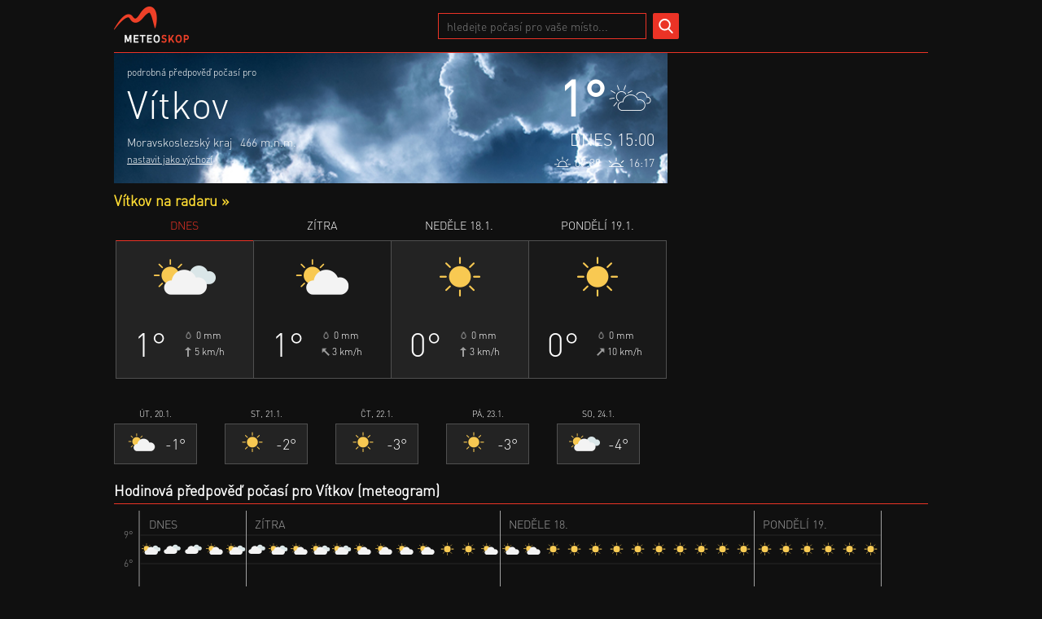

--- FILE ---
content_type: text/html; charset=UTF-8
request_url: https://www.meteoskop.cz/pocasi/vitkov-moravskoslezsky-kraj
body_size: 7219
content:
<!DOCTYPE html>
<html lang="cs">
    <head>
        
<!-- Google tag (gtag.js) -->
<script async src="https://www.googletagmanager.com/gtag/js?id=G-PFG1DQJ1ND"></script>
<script>
  window.dataLayer = window.dataLayer || [];
  function gtag(){dataLayer.push(arguments);}
  gtag('js', new Date());
  gtag('config', 'G-PFG1DQJ1ND');
</script>

        <meta http-equiv="content-type" content="text/html; charset=UTF-8" />
        <meta name="description" content="Předpověď počasí - Vítkov: pátek 16.1.2026: oblačno, 1°C, sobota 17.1.2026: polojasno, 1°C, neděle 18.1.2026: jasno, -0°C, pondělí 19.1.2026: jasno, -0°C" />
        <meta name="robots" content="index, follow" />
        <meta name="author" content="" />
        <meta name="viewport" content="width=device-width,initial-scale=1" />

        <title>Vítkov - podrobná předpověď počasí | Meteoskop.cz</title>

        <link rel="stylesheet" type="text/css" href="/static/css/157/scss" />
        <link rel="shortcut icon" type="image/x-icon" href="/static/img/157/favicon.ico" />

                    <div id="PX_1126_335360314281453"></div>
        
                    <script type="application/ld+json">{"@type":"Place","latitude":49.7744492,"longitude":17.7494173,"name":"V\u00edtkov","description":"V\u00edtkov - podrobn\u00e1 p\u0159edpov\u011b\u010f po\u010das\u00ed | Meteoskop.cz","geo":{"@type":"GeoCoordinates","latitude":49.7744492,"longitude":17.7494173}}</script>
            </head>
    <body>
        	<div id="pocasi" class="page">
        <header id="header">
	<div class="content">
		<a href="/">
			<img class="logo" src="/static/img/157/logo.png" loading="lazy" alt="logo" />
		</a>

        <iframe class="facebookLikeButton" src="//www.facebook.com/plugins/like.php?href=http://www.facebook.com/Meteoskop&amp;send=false&amp;layout=button_count&amp;width=450&amp;show_faces=false&amp;action=like&amp;colorscheme=dark&amp;font&amp;height=21" scrolling="no" frameborder="0" height="21" allowtransparency="true"></iframe>
        <div id="search">
    <div class="input">
        <input type="text" name="search" placeholder="hledejte počasí pro vaše místo..." autocomplete="off" />
            </div>
    <button name="hledat"></button>
</div>


		<div class="place">
			
            		</div>
	</div>
</header>		<div id="container">
			<div class="blocks">
                                				<div class="block block1">
					<div class="left">
						<div class="header state-4" style="background-image: url(/static/img/states/backgrounds/4.jpg?opt=1">
							<div class="l">
								<div class="town">
									<h1>
										<span class="forecastFor">podrobná předpověď počasí pro</span>
										<span class="name">Vítkov</span>
									</h1>
									<div class="info">
																					<a class="region" href="/pocasi-kraj/moravskoslezsky">Moravskoslezský kraj</a>
																				<div class="altitude">466 m.n.m.</div>
									</div>
                                    										<button name="set-as-default">nastavit jako výchozí</button>
																	</div>
							</div>
							<div class="r">
								<div class="values">
									<div class="temp">1°</div>
									<img class="state" src="/static/img/157/states/60x60-white/4.png"  alt="oblačno" />
								</div>
								<div class="now">dnes 15:00</div>
								<div class="sunriseSunset">
									<div class="sunrise">
										<img src="/static/img/157/sunrise.png" alt="východ slunce" />
										<div class="time">07:39</div>
									</div>
									<div class="sunset">
										<img src="/static/img/157/sunset.png" alt="západ slunce" />
										<div class="time">16:17</div>
									</div>
								</div>
							</div>
						</div>
						<div class="radarLink"><h2 class="radar"><a href="/radar?town=vitkov-moravskoslezsky-kraj">Vítkov na radaru &raquo;</a></h2></div>

						<div class="fiki-wrap">
							<div class="fiki">
                                    <div id="fiki-4" class="fiki">
        <ins class="adsbygoogle"
     style="display:block"
     data-ad-client="ca-pub-0054183436284340"
     data-ad-slot="6628565069"
     data-ad-format="auto"
     ></ins>    </div>
							</div>
						</div>
						<div class="big-widgets">
                            								<a class="big-widget" href="#day-2026-01-16">
									<div class="title">dnes</div>
									<div class="box">
										<div class="state">
											<img src="/static/img/157/states/80x80/4.png" loading="lazy" alt="oblačno"/>
										</div>
										<div class="values">
											<div class="l">
												<div class="temp">1°</div>
											</div>
											<div class="r">
												<div class="precip">
													<img src="/static/img/157/drop.png" loading="lazy" alt="srážky" />
													<div class="value">0 mm</div>
												</div>
												<div class="wind">
													<img class="wind j" src="/static/img/157/winds/arrow.png" loading="lazy" alt="vítr" />
													<div class="value">5 km/h</div>
												</div>
											</div>
										</div>
									</div>
								</a>
															<a class="big-widget" href="#day-2026-01-17">
									<div class="title">zítra</div>
									<div class="box">
										<div class="state">
											<img src="/static/img/157/states/80x80/3.png" loading="lazy" alt="polojasno"/>
										</div>
										<div class="values">
											<div class="l">
												<div class="temp">1°</div>
											</div>
											<div class="r">
												<div class="precip">
													<img src="/static/img/157/drop.png" loading="lazy" alt="srážky" />
													<div class="value">0 mm</div>
												</div>
												<div class="wind">
													<img class="wind jv" src="/static/img/157/winds/arrow.png" loading="lazy" alt="vítr" />
													<div class="value">3 km/h</div>
												</div>
											</div>
										</div>
									</div>
								</a>
															<a class="big-widget" href="#day-2026-01-18">
									<div class="title">neděle 18.1.</div>
									<div class="box">
										<div class="state">
											<img src="/static/img/157/states/80x80/2.png" loading="lazy" alt="jasno"/>
										</div>
										<div class="values">
											<div class="l">
												<div class="temp">0°</div>
											</div>
											<div class="r">
												<div class="precip">
													<img src="/static/img/157/drop.png" loading="lazy" alt="srážky" />
													<div class="value">0 mm</div>
												</div>
												<div class="wind">
													<img class="wind j" src="/static/img/157/winds/arrow.png" loading="lazy" alt="vítr" />
													<div class="value">3 km/h</div>
												</div>
											</div>
										</div>
									</div>
								</a>
															<a class="big-widget" href="#day-2026-01-19">
									<div class="title">pondělí 19.1.</div>
									<div class="box">
										<div class="state">
											<img src="/static/img/157/states/80x80/2.png" loading="lazy" alt="jasno"/>
										</div>
										<div class="values">
											<div class="l">
												<div class="temp">0°</div>
											</div>
											<div class="r">
												<div class="precip">
													<img src="/static/img/157/drop.png" loading="lazy" alt="srážky" />
													<div class="value">0 mm</div>
												</div>
												<div class="wind">
													<img class="wind jz" src="/static/img/157/winds/arrow.png" loading="lazy" alt="vítr" />
													<div class="value">10 km/h</div>
												</div>
											</div>
										</div>
									</div>
								</a>
													</div>
						<div class="small-widgets">
                            								<div class="small-widget">
									<div class="title">út, 20.1.</div>
									<div class="box">
										<div class="state">
											<img src="/static/img/157/states/40x40/3.png" loading="lazy" alt="polojasno" />
										</div>
										<div class="temp">-1°</div>
									</div>
								</div>
															<div class="small-widget">
									<div class="title">st, 21.1.</div>
									<div class="box">
										<div class="state">
											<img src="/static/img/157/states/40x40/2.png" loading="lazy" alt="jasno" />
										</div>
										<div class="temp">-2°</div>
									</div>
								</div>
															<div class="small-widget">
									<div class="title">čt, 22.1.</div>
									<div class="box">
										<div class="state">
											<img src="/static/img/157/states/40x40/2.png" loading="lazy" alt="jasno" />
										</div>
										<div class="temp">-3°</div>
									</div>
								</div>
															<div class="small-widget">
									<div class="title">pá, 23.1.</div>
									<div class="box">
										<div class="state">
											<img src="/static/img/157/states/40x40/2.png" loading="lazy" alt="jasno" />
										</div>
										<div class="temp">-3°</div>
									</div>
								</div>
															<div class="small-widget">
									<div class="title">so, 24.1.</div>
									<div class="box">
										<div class="state">
											<img src="/static/img/157/states/40x40/4.png" loading="lazy" alt="oblačno" />
										</div>
										<div class="temp">-4°</div>
									</div>
								</div>
														<div class="smallWidget placeholder">
								<div class="title"></div>
								<div class="box"></div>
							</div>
						</div>
					</div>
					<div class="right">
                            <div id="fiki-3" class="fiki">
        <ins class="adsbygoogle"
     style="display:block"
     data-ad-client="ca-pub-0054183436284340"
     data-ad-slot="6531733615"
     data-ad-format="auto"
     data-full-width-responsive="true"></ins>    </div>
					</div>
				</div>
				<div class="block block2">
					<h2>Hodinová předpověď počasí pro Vítkov (meteogram)</h2>
					<div class="meteogram">
                        <div id="meteogram" class="meteogram">
	<div id="meteogramContent">
		<div class="bubble">
			<div class="date">7.5.2021 03:00</div>
			<div class="state-and-temp">
				<img class="state" src="/static/img/states/svg/white/1.svg" />
				<div class="temp">5°</div>
			</div>
			<div class="values">
				<div class="precip">
					<div class="icon">
						<img src="/static/img/meteogram/drop.png" alt="srážky">
					</div>
					<div class="value">0.0 mm</div>
				</div>
				<div class="wind">
					<div class="icon">
						<img class="wind j" src="/static/img/meteogram/winds/arrow.png" alt="vítr">
					</div>
					<div class="value">10 km/h</div>
				</div>
			</div>
		</div>
	</div>
	<div id="temperatureGrid"></div>
</div>
						<div class="footer">
                            <div class="update">
    <div>aktualizováno: 13:00</div>
    <div>příští aktualizace: 19:00</div>
</div>

							<div class="legend">
								<div class="temperature">
									<div class="point"></div>
									<div class="label">Teplota</div>
								</div>
								<div class="precipitation">
									<div class="point"></div>
									<div class="label">Srážky</div>
								</div>
							</div>
						</div>
					</div>
				</div>
				<div class="block block3">
	                    <div id="fiki-5" class="fiki">
        <ins class="adsbygoogle"
     style="display:block"
     data-ad-client="ca-pub-0054183436284340"
     data-ad-slot="5762205952"
     data-ad-format="auto"
     ></ins>
    </div>
				</div>
				                				<div class="block block4">
					<div class="l">
						<div class="detailForecast">
	                        								<div id="day-2026-01-16" class="head">
									<h2>
		                                											<span class="date">dnes (16.1.2026)</span>
		                                										<span>podrobná předpověď počasí Vítkov</span>
									</h2>

									<h3>dnes bude oblačno, nejvyšší denní teplota 1 °C, nejnižší ranní teplota -1 °C, celkové denní srážky 0 mm</h3>
								</div>

								<table>
									<thead>
										<tr>
										<th class="time">čas</th>
										<th class="state">předpověď</th>
										<th class="temp">teplota</th>
										<th class="precip">srážky</th>
										<th class="wind">vítr</th>
										<th class="humid">vlhkost</th>
									</tr>
									</thead>
									<tbody>
			                            				                            														                            														                            														                            														                            														                            														                            														                            														                            														                            														                            														                            														                            														                            														                            												<tr class="hour">
													<td class="time">14:00</td>
													<td class="state">
														<div>
															<img src="/static/img/157/states/29x29/4.png" loading="lazy" alt="oblačno" />
															<span>oblačno</span>
														</div>
													</td>
													<td class="temp">
														<div>
															<span>1 °C</span>
														</div>
													</td>
													<td class="precip">
														<div>
															<img class="drop" src="/static/img/157/drop.png" loading="lazy" alt="srážky" />
															<span>0 mm</span>
														</div>
													</td>
													<td class="wind">
														<div>
															<img class="wind jz" src="/static/img/157/winds/arrow.png" loading="lazy" alt="vítr" />
															<span>JZ 5 km/h</span>
														</div>
													</td>
													<td class="humid">
														<span>98 %</span>
													</td>
												</tr>
																									                            												<tr class="hour">
													<td class="time">15:00</td>
													<td class="state">
														<div>
															<img src="/static/img/157/states/29x29/4.png" loading="lazy" alt="oblačno" />
															<span>oblačno</span>
														</div>
													</td>
													<td class="temp">
														<div>
															<span>1 °C</span>
														</div>
													</td>
													<td class="precip">
														<div>
															<img class="drop" src="/static/img/157/drop.png" loading="lazy" alt="srážky" />
															<span>0 mm</span>
														</div>
													</td>
													<td class="wind">
														<div>
															<img class="wind j" src="/static/img/157/winds/arrow.png" loading="lazy" alt="vítr" />
															<span>J 5 km/h</span>
														</div>
													</td>
													<td class="humid">
														<span>98 %</span>
													</td>
												</tr>
																									                            												<tr class="hour">
													<td class="time">16:00</td>
													<td class="state">
														<div>
															<img src="/static/img/157/states/29x29/5.png" loading="lazy" alt="zataženo" />
															<span>zataženo</span>
														</div>
													</td>
													<td class="temp">
														<div>
															<span>1 °C</span>
														</div>
													</td>
													<td class="precip">
														<div>
															<img class="drop" src="/static/img/157/drop.png" loading="lazy" alt="srážky" />
															<span>0 mm</span>
														</div>
													</td>
													<td class="wind">
														<div>
															<img class="wind j" src="/static/img/157/winds/arrow.png" loading="lazy" alt="vítr" />
															<span>J 6 km/h</span>
														</div>
													</td>
													<td class="humid">
														<span>97 %</span>
													</td>
												</tr>
																									                            												<tr class="hour">
													<td class="time">17:00</td>
													<td class="state">
														<div>
															<img src="/static/img/157/states/29x29/5.png" loading="lazy" alt="zataženo" />
															<span>zataženo</span>
														</div>
													</td>
													<td class="temp">
														<div>
															<span>0 °C</span>
														</div>
													</td>
													<td class="precip">
														<div>
															<img class="drop" src="/static/img/157/drop.png" loading="lazy" alt="srážky" />
															<span>0 mm</span>
														</div>
													</td>
													<td class="wind">
														<div>
															<img class="wind j" src="/static/img/157/winds/arrow.png" loading="lazy" alt="vítr" />
															<span>J 5 km/h</span>
														</div>
													</td>
													<td class="humid">
														<span>96 %</span>
													</td>
												</tr>
																									                            												<tr class="hour">
													<td class="time">18:00</td>
													<td class="state">
														<div>
															<img src="/static/img/157/states/29x29/5.png" loading="lazy" alt="zataženo" />
															<span>zataženo</span>
														</div>
													</td>
													<td class="temp">
														<div>
															<span>0 °C</span>
														</div>
													</td>
													<td class="precip">
														<div>
															<img class="drop" src="/static/img/157/drop.png" loading="lazy" alt="srážky" />
															<span>0 mm</span>
														</div>
													</td>
													<td class="wind">
														<div>
															<img class="wind j" src="/static/img/157/winds/arrow.png" loading="lazy" alt="vítr" />
															<span>J 5 km/h</span>
														</div>
													</td>
													<td class="humid">
														<span>98 %</span>
													</td>
												</tr>
																									                            												<tr class="hour">
													<td class="time">19:00</td>
													<td class="state">
														<div>
															<img src="/static/img/157/states/29x29/3.png" loading="lazy" alt="polojasno" />
															<span>polojasno</span>
														</div>
													</td>
													<td class="temp">
														<div>
															<span>-1 °C</span>
														</div>
													</td>
													<td class="precip">
														<div>
															<img class="drop" src="/static/img/157/drop.png" loading="lazy" alt="srážky" />
															<span>0 mm</span>
														</div>
													</td>
													<td class="wind">
														<div>
															<img class="wind j" src="/static/img/157/winds/arrow.png" loading="lazy" alt="vítr" />
															<span>J 4 km/h</span>
														</div>
													</td>
													<td class="humid">
														<span>97 %</span>
													</td>
												</tr>
																									                            												<tr class="hour">
													<td class="time">20:00</td>
													<td class="state">
														<div>
															<img src="/static/img/157/states/29x29/3.png" loading="lazy" alt="polojasno" />
															<span>polojasno</span>
														</div>
													</td>
													<td class="temp">
														<div>
															<span>-1 °C</span>
														</div>
													</td>
													<td class="precip">
														<div>
															<img class="drop" src="/static/img/157/drop.png" loading="lazy" alt="srážky" />
															<span>0 mm</span>
														</div>
													</td>
													<td class="wind">
														<div>
															<img class="wind j" src="/static/img/157/winds/arrow.png" loading="lazy" alt="vítr" />
															<span>J 4 km/h</span>
														</div>
													</td>
													<td class="humid">
														<span>97 %</span>
													</td>
												</tr>
																									                            												<tr class="hour">
													<td class="time">21:00</td>
													<td class="state">
														<div>
															<img src="/static/img/157/states/29x29/4.png" loading="lazy" alt="oblačno" />
															<span>oblačno</span>
														</div>
													</td>
													<td class="temp">
														<div>
															<span>-1 °C</span>
														</div>
													</td>
													<td class="precip">
														<div>
															<img class="drop" src="/static/img/157/drop.png" loading="lazy" alt="srážky" />
															<span>0 mm</span>
														</div>
													</td>
													<td class="wind">
														<div>
															<img class="wind j" src="/static/img/157/winds/arrow.png" loading="lazy" alt="vítr" />
															<span>J 4 km/h</span>
														</div>
													</td>
													<td class="humid">
														<span>98 %</span>
													</td>
												</tr>
																									                            												<tr class="hour">
													<td class="time">22:00</td>
													<td class="state">
														<div>
															<img src="/static/img/157/states/29x29/4.png" loading="lazy" alt="oblačno" />
															<span>oblačno</span>
														</div>
													</td>
													<td class="temp">
														<div>
															<span>0 °C</span>
														</div>
													</td>
													<td class="precip">
														<div>
															<img class="drop" src="/static/img/157/drop.png" loading="lazy" alt="srážky" />
															<span>0 mm</span>
														</div>
													</td>
													<td class="wind">
														<div>
															<img class="wind j" src="/static/img/157/winds/arrow.png" loading="lazy" alt="vítr" />
															<span>J 4 km/h</span>
														</div>
													</td>
													<td class="humid">
														<span>96 %</span>
													</td>
												</tr>
																									                            												<tr class="hour">
													<td class="time">23:00</td>
													<td class="state">
														<div>
															<img src="/static/img/157/states/29x29/5.png" loading="lazy" alt="zataženo" />
															<span>zataženo</span>
														</div>
													</td>
													<td class="temp">
														<div>
															<span>-1 °C</span>
														</div>
													</td>
													<td class="precip">
														<div>
															<img class="drop" src="/static/img/157/drop.png" loading="lazy" alt="srážky" />
															<span>0 mm</span>
														</div>
													</td>
													<td class="wind">
														<div>
															<img class="wind j" src="/static/img/157/winds/arrow.png" loading="lazy" alt="vítr" />
															<span>J 4 km/h</span>
														</div>
													</td>
													<td class="humid">
														<span>95 %</span>
													</td>
												</tr>
																														</tbody>
								</table>
															<div id="day-2026-01-17" class="head">
									<h2>
		                                											<span class="date">zítra (17.1.2026)</span>
		                                										<span>podrobná předpověď počasí Vítkov</span>
									</h2>

									<h3>zítra bude polojasno, nejvyšší denní teplota 1 °C, nejnižší ranní teplota -2 °C, celkové denní srážky 0 mm</h3>
								</div>

								<table>
									<thead>
										<tr>
										<th class="time">čas</th>
										<th class="state">předpověď</th>
										<th class="temp">teplota</th>
										<th class="precip">srážky</th>
										<th class="wind">vítr</th>
										<th class="humid">vlhkost</th>
									</tr>
									</thead>
									<tbody>
			                            				                            												<tr class="hour">
													<td class="time">00:00</td>
													<td class="state">
														<div>
															<img src="/static/img/157/states/29x29/5.png" loading="lazy" alt="zataženo" />
															<span>zataženo</span>
														</div>
													</td>
													<td class="temp">
														<div>
															<span>-1 °C</span>
														</div>
													</td>
													<td class="precip">
														<div>
															<img class="drop" src="/static/img/157/drop.png" loading="lazy" alt="srážky" />
															<span>0 mm</span>
														</div>
													</td>
													<td class="wind">
														<div>
															<img class="wind j" src="/static/img/157/winds/arrow.png" loading="lazy" alt="vítr" />
															<span>J 3 km/h</span>
														</div>
													</td>
													<td class="humid">
														<span>95 %</span>
													</td>
												</tr>
																									                            												<tr class="hour">
													<td class="time">01:00</td>
													<td class="state">
														<div>
															<img src="/static/img/157/states/29x29/5.png" loading="lazy" alt="zataženo" />
															<span>zataženo</span>
														</div>
													</td>
													<td class="temp">
														<div>
															<span>-1 °C</span>
														</div>
													</td>
													<td class="precip">
														<div>
															<img class="drop" src="/static/img/157/drop.png" loading="lazy" alt="srážky" />
															<span>0 mm</span>
														</div>
													</td>
													<td class="wind">
														<div>
															<img class="wind jv" src="/static/img/157/winds/arrow.png" loading="lazy" alt="vítr" />
															<span>JV 4 km/h</span>
														</div>
													</td>
													<td class="humid">
														<span>95 %</span>
													</td>
												</tr>
																									                            												<tr class="hour">
													<td class="time">02:00</td>
													<td class="state">
														<div>
															<img src="/static/img/157/states/29x29/4.png" loading="lazy" alt="oblačno" />
															<span>oblačno</span>
														</div>
													</td>
													<td class="temp">
														<div>
															<span>-1 °C</span>
														</div>
													</td>
													<td class="precip">
														<div>
															<img class="drop" src="/static/img/157/drop.png" loading="lazy" alt="srážky" />
															<span>0 mm</span>
														</div>
													</td>
													<td class="wind">
														<div>
															<img class="wind jv" src="/static/img/157/winds/arrow.png" loading="lazy" alt="vítr" />
															<span>JV 4 km/h</span>
														</div>
													</td>
													<td class="humid">
														<span>94 %</span>
													</td>
												</tr>
																									                            												<tr class="hour">
													<td class="time">03:00</td>
													<td class="state">
														<div>
															<img src="/static/img/157/states/29x29/4.png" loading="lazy" alt="oblačno" />
															<span>oblačno</span>
														</div>
													</td>
													<td class="temp">
														<div>
															<span>-1 °C</span>
														</div>
													</td>
													<td class="precip">
														<div>
															<img class="drop" src="/static/img/157/drop.png" loading="lazy" alt="srážky" />
															<span>0 mm</span>
														</div>
													</td>
													<td class="wind">
														<div>
															<img class="wind jv" src="/static/img/157/winds/arrow.png" loading="lazy" alt="vítr" />
															<span>JV 4 km/h</span>
														</div>
													</td>
													<td class="humid">
														<span>95 %</span>
													</td>
												</tr>
																									                            												<tr class="hour">
													<td class="time">04:00</td>
													<td class="state">
														<div>
															<img src="/static/img/157/states/29x29/3.png" loading="lazy" alt="polojasno" />
															<span>polojasno</span>
														</div>
													</td>
													<td class="temp">
														<div>
															<span>-1 °C</span>
														</div>
													</td>
													<td class="precip">
														<div>
															<img class="drop" src="/static/img/157/drop.png" loading="lazy" alt="srážky" />
															<span>0 mm</span>
														</div>
													</td>
													<td class="wind">
														<div>
															<img class="wind jv" src="/static/img/157/winds/arrow.png" loading="lazy" alt="vítr" />
															<span>JV 3 km/h</span>
														</div>
													</td>
													<td class="humid">
														<span>95 %</span>
													</td>
												</tr>
																									                            												<tr class="hour">
													<td class="time">05:00</td>
													<td class="state">
														<div>
															<img src="/static/img/157/states/29x29/4.png" loading="lazy" alt="oblačno" />
															<span>oblačno</span>
														</div>
													</td>
													<td class="temp">
														<div>
															<span>-1 °C</span>
														</div>
													</td>
													<td class="precip">
														<div>
															<img class="drop" src="/static/img/157/drop.png" loading="lazy" alt="srážky" />
															<span>0 mm</span>
														</div>
													</td>
													<td class="wind">
														<div>
															<img class="wind jv" src="/static/img/157/winds/arrow.png" loading="lazy" alt="vítr" />
															<span>JV 3 km/h</span>
														</div>
													</td>
													<td class="humid">
														<span>96 %</span>
													</td>
												</tr>
																									                            												<tr class="hour">
													<td class="time">06:00</td>
													<td class="state">
														<div>
															<img src="/static/img/157/states/29x29/4.png" loading="lazy" alt="oblačno" />
															<span>oblačno</span>
														</div>
													</td>
													<td class="temp">
														<div>
															<span>-1 °C</span>
														</div>
													</td>
													<td class="precip">
														<div>
															<img class="drop" src="/static/img/157/drop.png" loading="lazy" alt="srážky" />
															<span>0 mm</span>
														</div>
													</td>
													<td class="wind">
														<div>
															<img class="wind jv" src="/static/img/157/winds/arrow.png" loading="lazy" alt="vítr" />
															<span>JV 3 km/h</span>
														</div>
													</td>
													<td class="humid">
														<span>95 %</span>
													</td>
												</tr>
																									                            												<tr class="hour">
													<td class="time">07:00</td>
													<td class="state">
														<div>
															<img src="/static/img/157/states/29x29/4.png" loading="lazy" alt="oblačno" />
															<span>oblačno</span>
														</div>
													</td>
													<td class="temp">
														<div>
															<span>-1 °C</span>
														</div>
													</td>
													<td class="precip">
														<div>
															<img class="drop" src="/static/img/157/drop.png" loading="lazy" alt="srážky" />
															<span>0 mm</span>
														</div>
													</td>
													<td class="wind">
														<div>
															<img class="wind jv" src="/static/img/157/winds/arrow.png" loading="lazy" alt="vítr" />
															<span>JV 3 km/h</span>
														</div>
													</td>
													<td class="humid">
														<span>95 %</span>
													</td>
												</tr>
																									                            												<tr class="hour">
													<td class="time">08:00</td>
													<td class="state">
														<div>
															<img src="/static/img/157/states/29x29/4.png" loading="lazy" alt="oblačno" />
															<span>oblačno</span>
														</div>
													</td>
													<td class="temp">
														<div>
															<span>-1 °C</span>
														</div>
													</td>
													<td class="precip">
														<div>
															<img class="drop" src="/static/img/157/drop.png" loading="lazy" alt="srážky" />
															<span>0 mm</span>
														</div>
													</td>
													<td class="wind">
														<div>
															<img class="wind jv" src="/static/img/157/winds/arrow.png" loading="lazy" alt="vítr" />
															<span>JV 2 km/h</span>
														</div>
													</td>
													<td class="humid">
														<span>94 %</span>
													</td>
												</tr>
																									                            												<tr class="hour">
													<td class="time">09:00</td>
													<td class="state">
														<div>
															<img src="/static/img/157/states/29x29/3.png" loading="lazy" alt="polojasno" />
															<span>polojasno</span>
														</div>
													</td>
													<td class="temp">
														<div>
															<span>0 °C</span>
														</div>
													</td>
													<td class="precip">
														<div>
															<img class="drop" src="/static/img/157/drop.png" loading="lazy" alt="srážky" />
															<span>0 mm</span>
														</div>
													</td>
													<td class="wind">
														<div>
															<img class="wind jv" src="/static/img/157/winds/arrow.png" loading="lazy" alt="vítr" />
															<span>JV 2 km/h</span>
														</div>
													</td>
													<td class="humid">
														<span>94 %</span>
													</td>
												</tr>
																									                            												<tr class="hour">
													<td class="time">10:00</td>
													<td class="state">
														<div>
															<img src="/static/img/157/states/29x29/3.png" loading="lazy" alt="polojasno" />
															<span>polojasno</span>
														</div>
													</td>
													<td class="temp">
														<div>
															<span>0 °C</span>
														</div>
													</td>
													<td class="precip">
														<div>
															<img class="drop" src="/static/img/157/drop.png" loading="lazy" alt="srážky" />
															<span>0 mm</span>
														</div>
													</td>
													<td class="wind">
														<div>
															<img class="wind jv" src="/static/img/157/winds/arrow.png" loading="lazy" alt="vítr" />
															<span>JV 3 km/h</span>
														</div>
													</td>
													<td class="humid">
														<span>95 %</span>
													</td>
												</tr>
																									                            												<tr class="hour">
													<td class="time">11:00</td>
													<td class="state">
														<div>
															<img src="/static/img/157/states/29x29/3.png" loading="lazy" alt="polojasno" />
															<span>polojasno</span>
														</div>
													</td>
													<td class="temp">
														<div>
															<span>1 °C</span>
														</div>
													</td>
													<td class="precip">
														<div>
															<img class="drop" src="/static/img/157/drop.png" loading="lazy" alt="srážky" />
															<span>0 mm</span>
														</div>
													</td>
													<td class="wind">
														<div>
															<img class="wind jv" src="/static/img/157/winds/arrow.png" loading="lazy" alt="vítr" />
															<span>JV 3 km/h</span>
														</div>
													</td>
													<td class="humid">
														<span>94 %</span>
													</td>
												</tr>
																									                            												<tr class="hour">
													<td class="time">12:00</td>
													<td class="state">
														<div>
															<img src="/static/img/157/states/29x29/3.png" loading="lazy" alt="polojasno" />
															<span>polojasno</span>
														</div>
													</td>
													<td class="temp">
														<div>
															<span>1 °C</span>
														</div>
													</td>
													<td class="precip">
														<div>
															<img class="drop" src="/static/img/157/drop.png" loading="lazy" alt="srážky" />
															<span>0 mm</span>
														</div>
													</td>
													<td class="wind">
														<div>
															<img class="wind j" src="/static/img/157/winds/arrow.png" loading="lazy" alt="vítr" />
															<span>J 3 km/h</span>
														</div>
													</td>
													<td class="humid">
														<span>92 %</span>
													</td>
												</tr>
																									                            												<tr class="hour">
													<td class="time">13:00</td>
													<td class="state">
														<div>
															<img src="/static/img/157/states/29x29/3.png" loading="lazy" alt="polojasno" />
															<span>polojasno</span>
														</div>
													</td>
													<td class="temp">
														<div>
															<span>1 °C</span>
														</div>
													</td>
													<td class="precip">
														<div>
															<img class="drop" src="/static/img/157/drop.png" loading="lazy" alt="srážky" />
															<span>0 mm</span>
														</div>
													</td>
													<td class="wind">
														<div>
															<img class="wind j" src="/static/img/157/winds/arrow.png" loading="lazy" alt="vítr" />
															<span>J 3 km/h</span>
														</div>
													</td>
													<td class="humid">
														<span>93 %</span>
													</td>
												</tr>
																									                            												<tr class="hour">
													<td class="time">14:00</td>
													<td class="state">
														<div>
															<img src="/static/img/157/states/29x29/3.png" loading="lazy" alt="polojasno" />
															<span>polojasno</span>
														</div>
													</td>
													<td class="temp">
														<div>
															<span>1 °C</span>
														</div>
													</td>
													<td class="precip">
														<div>
															<img class="drop" src="/static/img/157/drop.png" loading="lazy" alt="srážky" />
															<span>0 mm</span>
														</div>
													</td>
													<td class="wind">
														<div>
															<img class="wind jv" src="/static/img/157/winds/arrow.png" loading="lazy" alt="vítr" />
															<span>JV 3 km/h</span>
														</div>
													</td>
													<td class="humid">
														<span>96 %</span>
													</td>
												</tr>
																									                            												<tr class="hour">
													<td class="time">15:00</td>
													<td class="state">
														<div>
															<img src="/static/img/157/states/29x29/3.png" loading="lazy" alt="polojasno" />
															<span>polojasno</span>
														</div>
													</td>
													<td class="temp">
														<div>
															<span>1 °C</span>
														</div>
													</td>
													<td class="precip">
														<div>
															<img class="drop" src="/static/img/157/drop.png" loading="lazy" alt="srážky" />
															<span>0 mm</span>
														</div>
													</td>
													<td class="wind">
														<div>
															<img class="wind jv" src="/static/img/157/winds/arrow.png" loading="lazy" alt="vítr" />
															<span>JV 3 km/h</span>
														</div>
													</td>
													<td class="humid">
														<span>98 %</span>
													</td>
												</tr>
																									                            												<tr class="hour">
													<td class="time">16:00</td>
													<td class="state">
														<div>
															<img src="/static/img/157/states/29x29/3.png" loading="lazy" alt="polojasno" />
															<span>polojasno</span>
														</div>
													</td>
													<td class="temp">
														<div>
															<span>0 °C</span>
														</div>
													</td>
													<td class="precip">
														<div>
															<img class="drop" src="/static/img/157/drop.png" loading="lazy" alt="srážky" />
															<span>0 mm</span>
														</div>
													</td>
													<td class="wind">
														<div>
															<img class="wind jv" src="/static/img/157/winds/arrow.png" loading="lazy" alt="vítr" />
															<span>JV 2 km/h</span>
														</div>
													</td>
													<td class="humid">
														<span>97 %</span>
													</td>
												</tr>
																									                            												<tr class="hour">
													<td class="time">17:00</td>
													<td class="state">
														<div>
															<img src="/static/img/157/states/29x29/3.png" loading="lazy" alt="polojasno" />
															<span>polojasno</span>
														</div>
													</td>
													<td class="temp">
														<div>
															<span>-1 °C</span>
														</div>
													</td>
													<td class="precip">
														<div>
															<img class="drop" src="/static/img/157/drop.png" loading="lazy" alt="srážky" />
															<span>0 mm</span>
														</div>
													</td>
													<td class="wind">
														<div>
															<img class="wind jv" src="/static/img/157/winds/arrow.png" loading="lazy" alt="vítr" />
															<span>JV 2 km/h</span>
														</div>
													</td>
													<td class="humid">
														<span>98 %</span>
													</td>
												</tr>
																									                            												<tr class="hour">
													<td class="time">18:00</td>
													<td class="state">
														<div>
															<img src="/static/img/157/states/29x29/2.png" loading="lazy" alt="jasno" />
															<span>jasno</span>
														</div>
													</td>
													<td class="temp">
														<div>
															<span>-1 °C</span>
														</div>
													</td>
													<td class="precip">
														<div>
															<img class="drop" src="/static/img/157/drop.png" loading="lazy" alt="srážky" />
															<span>0 mm</span>
														</div>
													</td>
													<td class="wind">
														<div>
															<img class="wind jv" src="/static/img/157/winds/arrow.png" loading="lazy" alt="vítr" />
															<span>JV 2 km/h</span>
														</div>
													</td>
													<td class="humid">
														<span>98 %</span>
													</td>
												</tr>
																									                            												<tr class="hour">
													<td class="time">19:00</td>
													<td class="state">
														<div>
															<img src="/static/img/157/states/29x29/2.png" loading="lazy" alt="jasno" />
															<span>jasno</span>
														</div>
													</td>
													<td class="temp">
														<div>
															<span>-1 °C</span>
														</div>
													</td>
													<td class="precip">
														<div>
															<img class="drop" src="/static/img/157/drop.png" loading="lazy" alt="srážky" />
															<span>0 mm</span>
														</div>
													</td>
													<td class="wind">
														<div>
															<img class="wind jv" src="/static/img/157/winds/arrow.png" loading="lazy" alt="vítr" />
															<span>JV 3 km/h</span>
														</div>
													</td>
													<td class="humid">
														<span>97 %</span>
													</td>
												</tr>
																									                            												<tr class="hour">
													<td class="time">20:00</td>
													<td class="state">
														<div>
															<img src="/static/img/157/states/29x29/2.png" loading="lazy" alt="jasno" />
															<span>jasno</span>
														</div>
													</td>
													<td class="temp">
														<div>
															<span>-2 °C</span>
														</div>
													</td>
													<td class="precip">
														<div>
															<img class="drop" src="/static/img/157/drop.png" loading="lazy" alt="srážky" />
															<span>0 mm</span>
														</div>
													</td>
													<td class="wind">
														<div>
															<img class="wind j" src="/static/img/157/winds/arrow.png" loading="lazy" alt="vítr" />
															<span>J 2 km/h</span>
														</div>
													</td>
													<td class="humid">
														<span>97 %</span>
													</td>
												</tr>
																									                            												<tr class="hour">
													<td class="time">21:00</td>
													<td class="state">
														<div>
															<img src="/static/img/157/states/29x29/3.png" loading="lazy" alt="polojasno" />
															<span>polojasno</span>
														</div>
													</td>
													<td class="temp">
														<div>
															<span>-2 °C</span>
														</div>
													</td>
													<td class="precip">
														<div>
															<img class="drop" src="/static/img/157/drop.png" loading="lazy" alt="srážky" />
															<span>0 mm</span>
														</div>
													</td>
													<td class="wind">
														<div>
															<img class="wind jv" src="/static/img/157/winds/arrow.png" loading="lazy" alt="vítr" />
															<span>JV 4 km/h</span>
														</div>
													</td>
													<td class="humid">
														<span>96 %</span>
													</td>
												</tr>
																									                            												<tr class="hour">
													<td class="time">22:00</td>
													<td class="state">
														<div>
															<img src="/static/img/157/states/29x29/3.png" loading="lazy" alt="polojasno" />
															<span>polojasno</span>
														</div>
													</td>
													<td class="temp">
														<div>
															<span>-2 °C</span>
														</div>
													</td>
													<td class="precip">
														<div>
															<img class="drop" src="/static/img/157/drop.png" loading="lazy" alt="srážky" />
															<span>0 mm</span>
														</div>
													</td>
													<td class="wind">
														<div>
															<img class="wind j" src="/static/img/157/winds/arrow.png" loading="lazy" alt="vítr" />
															<span>J 4 km/h</span>
														</div>
													</td>
													<td class="humid">
														<span>96 %</span>
													</td>
												</tr>
																									                            												<tr class="hour">
													<td class="time">23:00</td>
													<td class="state">
														<div>
															<img src="/static/img/157/states/29x29/3.png" loading="lazy" alt="polojasno" />
															<span>polojasno</span>
														</div>
													</td>
													<td class="temp">
														<div>
															<span>-2 °C</span>
														</div>
													</td>
													<td class="precip">
														<div>
															<img class="drop" src="/static/img/157/drop.png" loading="lazy" alt="srážky" />
															<span>0 mm</span>
														</div>
													</td>
													<td class="wind">
														<div>
															<img class="wind j" src="/static/img/157/winds/arrow.png" loading="lazy" alt="vítr" />
															<span>J 4 km/h</span>
														</div>
													</td>
													<td class="humid">
														<span>95 %</span>
													</td>
												</tr>
																														</tbody>
								</table>
															<div id="day-2026-01-18" class="head">
									<h2>
		                                											<span class="date">neděle 18.1.2026</span>
																				<span>podrobná předpověď počasí Vítkov</span>
									</h2>

									<h3> bude jasno, nejvyšší denní teplota -0 °C, nejnižší ranní teplota -5 °C, celkové denní srážky 0 mm</h3>
								</div>

								<table>
									<thead>
										<tr>
										<th class="time">čas</th>
										<th class="state">předpověď</th>
										<th class="temp">teplota</th>
										<th class="precip">srážky</th>
										<th class="wind">vítr</th>
										<th class="humid">vlhkost</th>
									</tr>
									</thead>
									<tbody>
			                            				                            												<tr class="hour">
													<td class="time">00:00</td>
													<td class="state">
														<div>
															<img src="/static/img/157/states/29x29/3.png" loading="lazy" alt="polojasno" />
															<span>polojasno</span>
														</div>
													</td>
													<td class="temp">
														<div>
															<span>-2 °C</span>
														</div>
													</td>
													<td class="precip">
														<div>
															<img class="drop" src="/static/img/157/drop.png" loading="lazy" alt="srážky" />
															<span>0 mm</span>
														</div>
													</td>
													<td class="wind">
														<div>
															<img class="wind j" src="/static/img/157/winds/arrow.png" loading="lazy" alt="vítr" />
															<span>J 4 km/h</span>
														</div>
													</td>
													<td class="humid">
														<span>94 %</span>
													</td>
												</tr>
																									                            												<tr class="hour">
													<td class="time">01:00</td>
													<td class="state">
														<div>
															<img src="/static/img/157/states/29x29/3.png" loading="lazy" alt="polojasno" />
															<span>polojasno</span>
														</div>
													</td>
													<td class="temp">
														<div>
															<span>-2 °C</span>
														</div>
													</td>
													<td class="precip">
														<div>
															<img class="drop" src="/static/img/157/drop.png" loading="lazy" alt="srážky" />
															<span>0 mm</span>
														</div>
													</td>
													<td class="wind">
														<div>
															<img class="wind j" src="/static/img/157/winds/arrow.png" loading="lazy" alt="vítr" />
															<span>J 5 km/h</span>
														</div>
													</td>
													<td class="humid">
														<span>92 %</span>
													</td>
												</tr>
																									                            												<tr class="hour">
													<td class="time">02:00</td>
													<td class="state">
														<div>
															<img src="/static/img/157/states/29x29/3.png" loading="lazy" alt="polojasno" />
															<span>polojasno</span>
														</div>
													</td>
													<td class="temp">
														<div>
															<span>-3 °C</span>
														</div>
													</td>
													<td class="precip">
														<div>
															<img class="drop" src="/static/img/157/drop.png" loading="lazy" alt="srážky" />
															<span>0 mm</span>
														</div>
													</td>
													<td class="wind">
														<div>
															<img class="wind j" src="/static/img/157/winds/arrow.png" loading="lazy" alt="vítr" />
															<span>J 4 km/h</span>
														</div>
													</td>
													<td class="humid">
														<span>93 %</span>
													</td>
												</tr>
																									                            												<tr class="hour">
													<td class="time">03:00</td>
													<td class="state">
														<div>
															<img src="/static/img/157/states/29x29/3.png" loading="lazy" alt="polojasno" />
															<span>polojasno</span>
														</div>
													</td>
													<td class="temp">
														<div>
															<span>-3 °C</span>
														</div>
													</td>
													<td class="precip">
														<div>
															<img class="drop" src="/static/img/157/drop.png" loading="lazy" alt="srážky" />
															<span>0 mm</span>
														</div>
													</td>
													<td class="wind">
														<div>
															<img class="wind j" src="/static/img/157/winds/arrow.png" loading="lazy" alt="vítr" />
															<span>J 3 km/h</span>
														</div>
													</td>
													<td class="humid">
														<span>91 %</span>
													</td>
												</tr>
																									                            												<tr class="hour">
													<td class="time">04:00</td>
													<td class="state">
														<div>
															<img src="/static/img/157/states/29x29/2.png" loading="lazy" alt="jasno" />
															<span>jasno</span>
														</div>
													</td>
													<td class="temp">
														<div>
															<span>-3 °C</span>
														</div>
													</td>
													<td class="precip">
														<div>
															<img class="drop" src="/static/img/157/drop.png" loading="lazy" alt="srážky" />
															<span>0 mm</span>
														</div>
													</td>
													<td class="wind">
														<div>
															<img class="wind jv" src="/static/img/157/winds/arrow.png" loading="lazy" alt="vítr" />
															<span>JV 3 km/h</span>
														</div>
													</td>
													<td class="humid">
														<span>91 %</span>
													</td>
												</tr>
																									                            												<tr class="hour">
													<td class="time">05:00</td>
													<td class="state">
														<div>
															<img src="/static/img/157/states/29x29/2.png" loading="lazy" alt="jasno" />
															<span>jasno</span>
														</div>
													</td>
													<td class="temp">
														<div>
															<span>-4 °C</span>
														</div>
													</td>
													<td class="precip">
														<div>
															<img class="drop" src="/static/img/157/drop.png" loading="lazy" alt="srážky" />
															<span>0 mm</span>
														</div>
													</td>
													<td class="wind">
														<div>
															<img class="wind jv" src="/static/img/157/winds/arrow.png" loading="lazy" alt="vítr" />
															<span>JV 3 km/h</span>
														</div>
													</td>
													<td class="humid">
														<span>92 %</span>
													</td>
												</tr>
																									                            												<tr class="hour">
													<td class="time">06:00</td>
													<td class="state">
														<div>
															<img src="/static/img/157/states/29x29/2.png" loading="lazy" alt="jasno" />
															<span>jasno</span>
														</div>
													</td>
													<td class="temp">
														<div>
															<span>-4 °C</span>
														</div>
													</td>
													<td class="precip">
														<div>
															<img class="drop" src="/static/img/157/drop.png" loading="lazy" alt="srážky" />
															<span>0 mm</span>
														</div>
													</td>
													<td class="wind">
														<div>
															<img class="wind jv" src="/static/img/157/winds/arrow.png" loading="lazy" alt="vítr" />
															<span>JV 1 km/h</span>
														</div>
													</td>
													<td class="humid">
														<span>92 %</span>
													</td>
												</tr>
																									                            												<tr class="hour">
													<td class="time">07:00</td>
													<td class="state">
														<div>
															<img src="/static/img/157/states/29x29/2.png" loading="lazy" alt="jasno" />
															<span>jasno</span>
														</div>
													</td>
													<td class="temp">
														<div>
															<span>-4 °C</span>
														</div>
													</td>
													<td class="precip">
														<div>
															<img class="drop" src="/static/img/157/drop.png" loading="lazy" alt="srážky" />
															<span>0 mm</span>
														</div>
													</td>
													<td class="wind">
														<div>
															<img class="wind jv" src="/static/img/157/winds/arrow.png" loading="lazy" alt="vítr" />
															<span>JV 2 km/h</span>
														</div>
													</td>
													<td class="humid">
														<span>91 %</span>
													</td>
												</tr>
																									                            												<tr class="hour">
													<td class="time">08:00</td>
													<td class="state">
														<div>
															<img src="/static/img/157/states/29x29/2.png" loading="lazy" alt="jasno" />
															<span>jasno</span>
														</div>
													</td>
													<td class="temp">
														<div>
															<span>-5 °C</span>
														</div>
													</td>
													<td class="precip">
														<div>
															<img class="drop" src="/static/img/157/drop.png" loading="lazy" alt="srážky" />
															<span>0 mm</span>
														</div>
													</td>
													<td class="wind">
														<div>
															<img class="wind jv" src="/static/img/157/winds/arrow.png" loading="lazy" alt="vítr" />
															<span>JV 3 km/h</span>
														</div>
													</td>
													<td class="humid">
														<span>89 %</span>
													</td>
												</tr>
																									                            												<tr class="hour">
													<td class="time">09:00</td>
													<td class="state">
														<div>
															<img src="/static/img/157/states/29x29/2.png" loading="lazy" alt="jasno" />
															<span>jasno</span>
														</div>
													</td>
													<td class="temp">
														<div>
															<span>-4 °C</span>
														</div>
													</td>
													<td class="precip">
														<div>
															<img class="drop" src="/static/img/157/drop.png" loading="lazy" alt="srážky" />
															<span>0 mm</span>
														</div>
													</td>
													<td class="wind">
														<div>
															<img class="wind jv" src="/static/img/157/winds/arrow.png" loading="lazy" alt="vítr" />
															<span>JV 3 km/h</span>
														</div>
													</td>
													<td class="humid">
														<span>88 %</span>
													</td>
												</tr>
																									                            												<tr class="hour">
													<td class="time">10:00</td>
													<td class="state">
														<div>
															<img src="/static/img/157/states/29x29/2.png" loading="lazy" alt="jasno" />
															<span>jasno</span>
														</div>
													</td>
													<td class="temp">
														<div>
															<span>-3 °C</span>
														</div>
													</td>
													<td class="precip">
														<div>
															<img class="drop" src="/static/img/157/drop.png" loading="lazy" alt="srážky" />
															<span>0 mm</span>
														</div>
													</td>
													<td class="wind">
														<div>
															<img class="wind j" src="/static/img/157/winds/arrow.png" loading="lazy" alt="vítr" />
															<span>J 3 km/h</span>
														</div>
													</td>
													<td class="humid">
														<span>84 %</span>
													</td>
												</tr>
																									                            												<tr class="hour">
													<td class="time">11:00</td>
													<td class="state">
														<div>
															<img src="/static/img/157/states/29x29/2.png" loading="lazy" alt="jasno" />
															<span>jasno</span>
														</div>
													</td>
													<td class="temp">
														<div>
															<span>-2 °C</span>
														</div>
													</td>
													<td class="precip">
														<div>
															<img class="drop" src="/static/img/157/drop.png" loading="lazy" alt="srážky" />
															<span>0 mm</span>
														</div>
													</td>
													<td class="wind">
														<div>
															<img class="wind j" src="/static/img/157/winds/arrow.png" loading="lazy" alt="vítr" />
															<span>J 3 km/h</span>
														</div>
													</td>
													<td class="humid">
														<span>82 %</span>
													</td>
												</tr>
																									                            												<tr class="hour">
													<td class="time">12:00</td>
													<td class="state">
														<div>
															<img src="/static/img/157/states/29x29/2.png" loading="lazy" alt="jasno" />
															<span>jasno</span>
														</div>
													</td>
													<td class="temp">
														<div>
															<span>-1 °C</span>
														</div>
													</td>
													<td class="precip">
														<div>
															<img class="drop" src="/static/img/157/drop.png" loading="lazy" alt="srážky" />
															<span>0 mm</span>
														</div>
													</td>
													<td class="wind">
														<div>
															<img class="wind j" src="/static/img/157/winds/arrow.png" loading="lazy" alt="vítr" />
															<span>J 4 km/h</span>
														</div>
													</td>
													<td class="humid">
														<span>81 %</span>
													</td>
												</tr>
																									                            												<tr class="hour">
													<td class="time">13:00</td>
													<td class="state">
														<div>
															<img src="/static/img/157/states/29x29/2.png" loading="lazy" alt="jasno" />
															<span>jasno</span>
														</div>
													</td>
													<td class="temp">
														<div>
															<span>0 °C</span>
														</div>
													</td>
													<td class="precip">
														<div>
															<img class="drop" src="/static/img/157/drop.png" loading="lazy" alt="srážky" />
															<span>0 mm</span>
														</div>
													</td>
													<td class="wind">
														<div>
															<img class="wind j" src="/static/img/157/winds/arrow.png" loading="lazy" alt="vítr" />
															<span>J 4 km/h</span>
														</div>
													</td>
													<td class="humid">
														<span>80 %</span>
													</td>
												</tr>
																									                            												<tr class="hour">
													<td class="time">14:00</td>
													<td class="state">
														<div>
															<img src="/static/img/157/states/29x29/2.png" loading="lazy" alt="jasno" />
															<span>jasno</span>
														</div>
													</td>
													<td class="temp">
														<div>
															<span>0 °C</span>
														</div>
													</td>
													<td class="precip">
														<div>
															<img class="drop" src="/static/img/157/drop.png" loading="lazy" alt="srážky" />
															<span>0 mm</span>
														</div>
													</td>
													<td class="wind">
														<div>
															<img class="wind jz" src="/static/img/157/winds/arrow.png" loading="lazy" alt="vítr" />
															<span>JZ 4 km/h</span>
														</div>
													</td>
													<td class="humid">
														<span>82 %</span>
													</td>
												</tr>
																									                            												<tr class="hour">
													<td class="time">15:00</td>
													<td class="state">
														<div>
															<img src="/static/img/157/states/29x29/2.png" loading="lazy" alt="jasno" />
															<span>jasno</span>
														</div>
													</td>
													<td class="temp">
														<div>
															<span>-1 °C</span>
														</div>
													</td>
													<td class="precip">
														<div>
															<img class="drop" src="/static/img/157/drop.png" loading="lazy" alt="srážky" />
															<span>0 mm</span>
														</div>
													</td>
													<td class="wind">
														<div>
															<img class="wind j" src="/static/img/157/winds/arrow.png" loading="lazy" alt="vítr" />
															<span>J 2 km/h</span>
														</div>
													</td>
													<td class="humid">
														<span>89 %</span>
													</td>
												</tr>
																									                            												<tr class="hour">
													<td class="time">16:00</td>
													<td class="state">
														<div>
															<img src="/static/img/157/states/29x29/2.png" loading="lazy" alt="jasno" />
															<span>jasno</span>
														</div>
													</td>
													<td class="temp">
														<div>
															<span>-2 °C</span>
														</div>
													</td>
													<td class="precip">
														<div>
															<img class="drop" src="/static/img/157/drop.png" loading="lazy" alt="srážky" />
															<span>0 mm</span>
														</div>
													</td>
													<td class="wind">
														<div>
															<img class="wind jv" src="/static/img/157/winds/arrow.png" loading="lazy" alt="vítr" />
															<span>JV 3 km/h</span>
														</div>
													</td>
													<td class="humid">
														<span>91 %</span>
													</td>
												</tr>
																									                            												<tr class="hour">
													<td class="time">17:00</td>
													<td class="state">
														<div>
															<img src="/static/img/157/states/29x29/2.png" loading="lazy" alt="jasno" />
															<span>jasno</span>
														</div>
													</td>
													<td class="temp">
														<div>
															<span>-3 °C</span>
														</div>
													</td>
													<td class="precip">
														<div>
															<img class="drop" src="/static/img/157/drop.png" loading="lazy" alt="srážky" />
															<span>0 mm</span>
														</div>
													</td>
													<td class="wind">
														<div>
															<img class="wind jv" src="/static/img/157/winds/arrow.png" loading="lazy" alt="vítr" />
															<span>JV 3 km/h</span>
														</div>
													</td>
													<td class="humid">
														<span>89 %</span>
													</td>
												</tr>
																									                            												<tr class="hour">
													<td class="time">18:00</td>
													<td class="state">
														<div>
															<img src="/static/img/157/states/29x29/2.png" loading="lazy" alt="jasno" />
															<span>jasno</span>
														</div>
													</td>
													<td class="temp">
														<div>
															<span>-4 °C</span>
														</div>
													</td>
													<td class="precip">
														<div>
															<img class="drop" src="/static/img/157/drop.png" loading="lazy" alt="srážky" />
															<span>0 mm</span>
														</div>
													</td>
													<td class="wind">
														<div>
															<img class="wind jv" src="/static/img/157/winds/arrow.png" loading="lazy" alt="vítr" />
															<span>JV 2 km/h</span>
														</div>
													</td>
													<td class="humid">
														<span>87 %</span>
													</td>
												</tr>
																									                            												<tr class="hour">
													<td class="time">19:00</td>
													<td class="state">
														<div>
															<img src="/static/img/157/states/29x29/2.png" loading="lazy" alt="jasno" />
															<span>jasno</span>
														</div>
													</td>
													<td class="temp">
														<div>
															<span>-4 °C</span>
														</div>
													</td>
													<td class="precip">
														<div>
															<img class="drop" src="/static/img/157/drop.png" loading="lazy" alt="srážky" />
															<span>0 mm</span>
														</div>
													</td>
													<td class="wind">
														<div>
															<img class="wind j" src="/static/img/157/winds/arrow.png" loading="lazy" alt="vítr" />
															<span>J 4 km/h</span>
														</div>
													</td>
													<td class="humid">
														<span>87 %</span>
													</td>
												</tr>
																									                            												<tr class="hour">
													<td class="time">20:00</td>
													<td class="state">
														<div>
															<img src="/static/img/157/states/29x29/2.png" loading="lazy" alt="jasno" />
															<span>jasno</span>
														</div>
													</td>
													<td class="temp">
														<div>
															<span>-4 °C</span>
														</div>
													</td>
													<td class="precip">
														<div>
															<img class="drop" src="/static/img/157/drop.png" loading="lazy" alt="srážky" />
															<span>0 mm</span>
														</div>
													</td>
													<td class="wind">
														<div>
															<img class="wind j" src="/static/img/157/winds/arrow.png" loading="lazy" alt="vítr" />
															<span>J 4 km/h</span>
														</div>
													</td>
													<td class="humid">
														<span>87 %</span>
													</td>
												</tr>
																									                            												<tr class="hour">
													<td class="time">21:00</td>
													<td class="state">
														<div>
															<img src="/static/img/157/states/29x29/2.png" loading="lazy" alt="jasno" />
															<span>jasno</span>
														</div>
													</td>
													<td class="temp">
														<div>
															<span>-4 °C</span>
														</div>
													</td>
													<td class="precip">
														<div>
															<img class="drop" src="/static/img/157/drop.png" loading="lazy" alt="srážky" />
															<span>0 mm</span>
														</div>
													</td>
													<td class="wind">
														<div>
															<img class="wind j" src="/static/img/157/winds/arrow.png" loading="lazy" alt="vítr" />
															<span>J 4 km/h</span>
														</div>
													</td>
													<td class="humid">
														<span>89 %</span>
													</td>
												</tr>
																									                            												<tr class="hour">
													<td class="time">22:00</td>
													<td class="state">
														<div>
															<img src="/static/img/157/states/29x29/2.png" loading="lazy" alt="jasno" />
															<span>jasno</span>
														</div>
													</td>
													<td class="temp">
														<div>
															<span>-4 °C</span>
														</div>
													</td>
													<td class="precip">
														<div>
															<img class="drop" src="/static/img/157/drop.png" loading="lazy" alt="srážky" />
															<span>0 mm</span>
														</div>
													</td>
													<td class="wind">
														<div>
															<img class="wind j" src="/static/img/157/winds/arrow.png" loading="lazy" alt="vítr" />
															<span>J 5 km/h</span>
														</div>
													</td>
													<td class="humid">
														<span>89 %</span>
													</td>
												</tr>
																									                            												<tr class="hour">
													<td class="time">23:00</td>
													<td class="state">
														<div>
															<img src="/static/img/157/states/29x29/2.png" loading="lazy" alt="jasno" />
															<span>jasno</span>
														</div>
													</td>
													<td class="temp">
														<div>
															<span>-5 °C</span>
														</div>
													</td>
													<td class="precip">
														<div>
															<img class="drop" src="/static/img/157/drop.png" loading="lazy" alt="srážky" />
															<span>0 mm</span>
														</div>
													</td>
													<td class="wind">
														<div>
															<img class="wind j" src="/static/img/157/winds/arrow.png" loading="lazy" alt="vítr" />
															<span>J 5 km/h</span>
														</div>
													</td>
													<td class="humid">
														<span>89 %</span>
													</td>
												</tr>
																														</tbody>
								</table>
															<div id="day-2026-01-19" class="head">
									<h2>
		                                											<span class="date">pondělí 19.1.2026</span>
																				<span>podrobná předpověď počasí Vítkov</span>
									</h2>

									<h3> bude jasno, nejvyšší denní teplota -0 °C, nejnižší ranní teplota -5 °C, celkové denní srážky 0 mm</h3>
								</div>

								<table>
									<thead>
										<tr>
										<th class="time">čas</th>
										<th class="state">předpověď</th>
										<th class="temp">teplota</th>
										<th class="precip">srážky</th>
										<th class="wind">vítr</th>
										<th class="humid">vlhkost</th>
									</tr>
									</thead>
									<tbody>
			                            				                            												<tr class="hour">
													<td class="time">00:00</td>
													<td class="state">
														<div>
															<img src="/static/img/157/states/29x29/2.png" loading="lazy" alt="jasno" />
															<span>jasno</span>
														</div>
													</td>
													<td class="temp">
														<div>
															<span>-5 °C</span>
														</div>
													</td>
													<td class="precip">
														<div>
															<img class="drop" src="/static/img/157/drop.png" loading="lazy" alt="srážky" />
															<span>0 mm</span>
														</div>
													</td>
													<td class="wind">
														<div>
															<img class="wind j" src="/static/img/157/winds/arrow.png" loading="lazy" alt="vítr" />
															<span>J 6 km/h</span>
														</div>
													</td>
													<td class="humid">
														<span>88 %</span>
													</td>
												</tr>
																									                            												<tr class="hour">
													<td class="time">01:00</td>
													<td class="state">
														<div>
															<img src="/static/img/157/states/29x29/2.png" loading="lazy" alt="jasno" />
															<span>jasno</span>
														</div>
													</td>
													<td class="temp">
														<div>
															<span>-5 °C</span>
														</div>
													</td>
													<td class="precip">
														<div>
															<img class="drop" src="/static/img/157/drop.png" loading="lazy" alt="srážky" />
															<span>0 mm</span>
														</div>
													</td>
													<td class="wind">
														<div>
															<img class="wind jz" src="/static/img/157/winds/arrow.png" loading="lazy" alt="vítr" />
															<span>JZ 6 km/h</span>
														</div>
													</td>
													<td class="humid">
														<span>87 %</span>
													</td>
												</tr>
																									                            												<tr class="hour">
													<td class="time">02:00</td>
													<td class="state">
														<div>
															<img src="/static/img/157/states/29x29/2.png" loading="lazy" alt="jasno" />
															<span>jasno</span>
														</div>
													</td>
													<td class="temp">
														<div>
															<span>-5 °C</span>
														</div>
													</td>
													<td class="precip">
														<div>
															<img class="drop" src="/static/img/157/drop.png" loading="lazy" alt="srážky" />
															<span>0 mm</span>
														</div>
													</td>
													<td class="wind">
														<div>
															<img class="wind jz" src="/static/img/157/winds/arrow.png" loading="lazy" alt="vítr" />
															<span>JZ 5 km/h</span>
														</div>
													</td>
													<td class="humid">
														<span>87 %</span>
													</td>
												</tr>
																									                            												<tr class="hour">
													<td class="time">03:00</td>
													<td class="state">
														<div>
															<img src="/static/img/157/states/29x29/2.png" loading="lazy" alt="jasno" />
															<span>jasno</span>
														</div>
													</td>
													<td class="temp">
														<div>
															<span>-5 °C</span>
														</div>
													</td>
													<td class="precip">
														<div>
															<img class="drop" src="/static/img/157/drop.png" loading="lazy" alt="srážky" />
															<span>0 mm</span>
														</div>
													</td>
													<td class="wind">
														<div>
															<img class="wind j" src="/static/img/157/winds/arrow.png" loading="lazy" alt="vítr" />
															<span>J 6 km/h</span>
														</div>
													</td>
													<td class="humid">
														<span>86 %</span>
													</td>
												</tr>
																									                            												<tr class="hour">
													<td class="time">04:00</td>
													<td class="state">
														<div>
															<img src="/static/img/157/states/29x29/2.png" loading="lazy" alt="jasno" />
															<span>jasno</span>
														</div>
													</td>
													<td class="temp">
														<div>
															<span>-5 °C</span>
														</div>
													</td>
													<td class="precip">
														<div>
															<img class="drop" src="/static/img/157/drop.png" loading="lazy" alt="srážky" />
															<span>0 mm</span>
														</div>
													</td>
													<td class="wind">
														<div>
															<img class="wind jz" src="/static/img/157/winds/arrow.png" loading="lazy" alt="vítr" />
															<span>JZ 5 km/h</span>
														</div>
													</td>
													<td class="humid">
														<span>85 %</span>
													</td>
												</tr>
																									                            												<tr class="hour">
													<td class="time">05:00</td>
													<td class="state">
														<div>
															<img src="/static/img/157/states/29x29/2.png" loading="lazy" alt="jasno" />
															<span>jasno</span>
														</div>
													</td>
													<td class="temp">
														<div>
															<span>-5 °C</span>
														</div>
													</td>
													<td class="precip">
														<div>
															<img class="drop" src="/static/img/157/drop.png" loading="lazy" alt="srážky" />
															<span>0 mm</span>
														</div>
													</td>
													<td class="wind">
														<div>
															<img class="wind j" src="/static/img/157/winds/arrow.png" loading="lazy" alt="vítr" />
															<span>J 6 km/h</span>
														</div>
													</td>
													<td class="humid">
														<span>83 %</span>
													</td>
												</tr>
																									                            												<tr class="hour">
													<td class="time">06:00</td>
													<td class="state">
														<div>
															<img src="/static/img/157/states/29x29/2.png" loading="lazy" alt="jasno" />
															<span>jasno</span>
														</div>
													</td>
													<td class="temp">
														<div>
															<span>-5 °C</span>
														</div>
													</td>
													<td class="precip">
														<div>
															<img class="drop" src="/static/img/157/drop.png" loading="lazy" alt="srážky" />
															<span>0 mm</span>
														</div>
													</td>
													<td class="wind">
														<div>
															<img class="wind j" src="/static/img/157/winds/arrow.png" loading="lazy" alt="vítr" />
															<span>J 6 km/h</span>
														</div>
													</td>
													<td class="humid">
														<span>83 %</span>
													</td>
												</tr>
																									                            												<tr class="hour">
													<td class="time">07:00</td>
													<td class="state">
														<div>
															<img src="/static/img/157/states/29x29/2.png" loading="lazy" alt="jasno" />
															<span>jasno</span>
														</div>
													</td>
													<td class="temp">
														<div>
															<span>-5 °C</span>
														</div>
													</td>
													<td class="precip">
														<div>
															<img class="drop" src="/static/img/157/drop.png" loading="lazy" alt="srážky" />
															<span>0 mm</span>
														</div>
													</td>
													<td class="wind">
														<div>
															<img class="wind jz" src="/static/img/157/winds/arrow.png" loading="lazy" alt="vítr" />
															<span>JZ 7 km/h</span>
														</div>
													</td>
													<td class="humid">
														<span>81 %</span>
													</td>
												</tr>
																									                            												<tr class="hour">
													<td class="time">08:00</td>
													<td class="state">
														<div>
															<img src="/static/img/157/states/29x29/2.png" loading="lazy" alt="jasno" />
															<span>jasno</span>
														</div>
													</td>
													<td class="temp">
														<div>
															<span>-5 °C</span>
														</div>
													</td>
													<td class="precip">
														<div>
															<img class="drop" src="/static/img/157/drop.png" loading="lazy" alt="srážky" />
															<span>0 mm</span>
														</div>
													</td>
													<td class="wind">
														<div>
															<img class="wind jz" src="/static/img/157/winds/arrow.png" loading="lazy" alt="vítr" />
															<span>JZ 7 km/h</span>
														</div>
													</td>
													<td class="humid">
														<span>80 %</span>
													</td>
												</tr>
																									                            												<tr class="hour">
													<td class="time">09:00</td>
													<td class="state">
														<div>
															<img src="/static/img/157/states/29x29/2.png" loading="lazy" alt="jasno" />
															<span>jasno</span>
														</div>
													</td>
													<td class="temp">
														<div>
															<span>-4 °C</span>
														</div>
													</td>
													<td class="precip">
														<div>
															<img class="drop" src="/static/img/157/drop.png" loading="lazy" alt="srážky" />
															<span>0 mm</span>
														</div>
													</td>
													<td class="wind">
														<div>
															<img class="wind jz" src="/static/img/157/winds/arrow.png" loading="lazy" alt="vítr" />
															<span>JZ 8 km/h</span>
														</div>
													</td>
													<td class="humid">
														<span>77 %</span>
													</td>
												</tr>
																									                            												<tr class="hour">
													<td class="time">10:00</td>
													<td class="state">
														<div>
															<img src="/static/img/157/states/29x29/2.png" loading="lazy" alt="jasno" />
															<span>jasno</span>
														</div>
													</td>
													<td class="temp">
														<div>
															<span>-3 °C</span>
														</div>
													</td>
													<td class="precip">
														<div>
															<img class="drop" src="/static/img/157/drop.png" loading="lazy" alt="srážky" />
															<span>0 mm</span>
														</div>
													</td>
													<td class="wind">
														<div>
															<img class="wind jz" src="/static/img/157/winds/arrow.png" loading="lazy" alt="vítr" />
															<span>JZ 12 km/h</span>
														</div>
													</td>
													<td class="humid">
														<span>72 %</span>
													</td>
												</tr>
																									                            												<tr class="hour">
													<td class="time">11:00</td>
													<td class="state">
														<div>
															<img src="/static/img/157/states/29x29/2.png" loading="lazy" alt="jasno" />
															<span>jasno</span>
														</div>
													</td>
													<td class="temp">
														<div>
															<span>-2 °C</span>
														</div>
													</td>
													<td class="precip">
														<div>
															<img class="drop" src="/static/img/157/drop.png" loading="lazy" alt="srážky" />
															<span>0 mm</span>
														</div>
													</td>
													<td class="wind">
														<div>
															<img class="wind jz" src="/static/img/157/winds/arrow.png" loading="lazy" alt="vítr" />
															<span>JZ 13 km/h</span>
														</div>
													</td>
													<td class="humid">
														<span>67 %</span>
													</td>
												</tr>
																									                            												<tr class="hour">
													<td class="time">12:00</td>
													<td class="state">
														<div>
															<img src="/static/img/157/states/29x29/2.png" loading="lazy" alt="jasno" />
															<span>jasno</span>
														</div>
													</td>
													<td class="temp">
														<div>
															<span>-1 °C</span>
														</div>
													</td>
													<td class="precip">
														<div>
															<img class="drop" src="/static/img/157/drop.png" loading="lazy" alt="srážky" />
															<span>0 mm</span>
														</div>
													</td>
													<td class="wind">
														<div>
															<img class="wind jz" src="/static/img/157/winds/arrow.png" loading="lazy" alt="vítr" />
															<span>JZ 14 km/h</span>
														</div>
													</td>
													<td class="humid">
														<span>65 %</span>
													</td>
												</tr>
																									                            												<tr class="hour">
													<td class="time">13:00</td>
													<td class="state">
														<div>
															<img src="/static/img/157/states/29x29/2.png" loading="lazy" alt="jasno" />
															<span>jasno</span>
														</div>
													</td>
													<td class="temp">
														<div>
															<span>0 °C</span>
														</div>
													</td>
													<td class="precip">
														<div>
															<img class="drop" src="/static/img/157/drop.png" loading="lazy" alt="srážky" />
															<span>0 mm</span>
														</div>
													</td>
													<td class="wind">
														<div>
															<img class="wind jz" src="/static/img/157/winds/arrow.png" loading="lazy" alt="vítr" />
															<span>JZ 15 km/h</span>
														</div>
													</td>
													<td class="humid">
														<span>66 %</span>
													</td>
												</tr>
																									                            												<tr class="hour">
													<td class="time">14:00</td>
													<td class="state">
														<div>
															<img src="/static/img/157/states/29x29/2.png" loading="lazy" alt="jasno" />
															<span>jasno</span>
														</div>
													</td>
													<td class="temp">
														<div>
															<span>0 °C</span>
														</div>
													</td>
													<td class="precip">
														<div>
															<img class="drop" src="/static/img/157/drop.png" loading="lazy" alt="srážky" />
															<span>0 mm</span>
														</div>
													</td>
													<td class="wind">
														<div>
															<img class="wind jz" src="/static/img/157/winds/arrow.png" loading="lazy" alt="vítr" />
															<span>JZ 12 km/h</span>
														</div>
													</td>
													<td class="humid">
														<span>68 %</span>
													</td>
												</tr>
																									                            												<tr class="hour">
													<td class="time">15:00</td>
													<td class="state">
														<div>
															<img src="/static/img/157/states/29x29/2.png" loading="lazy" alt="jasno" />
															<span>jasno</span>
														</div>
													</td>
													<td class="temp">
														<div>
															<span>-1 °C</span>
														</div>
													</td>
													<td class="precip">
														<div>
															<img class="drop" src="/static/img/157/drop.png" loading="lazy" alt="srážky" />
															<span>0 mm</span>
														</div>
													</td>
													<td class="wind">
														<div>
															<img class="wind jz" src="/static/img/157/winds/arrow.png" loading="lazy" alt="vítr" />
															<span>JZ 12 km/h</span>
														</div>
													</td>
													<td class="humid">
														<span>72 %</span>
													</td>
												</tr>
																									                            												<tr class="hour">
													<td class="time">16:00</td>
													<td class="state">
														<div>
															<img src="/static/img/157/states/29x29/2.png" loading="lazy" alt="jasno" />
															<span>jasno</span>
														</div>
													</td>
													<td class="temp">
														<div>
															<span>-2 °C</span>
														</div>
													</td>
													<td class="precip">
														<div>
															<img class="drop" src="/static/img/157/drop.png" loading="lazy" alt="srážky" />
															<span>0 mm</span>
														</div>
													</td>
													<td class="wind">
														<div>
															<img class="wind jz" src="/static/img/157/winds/arrow.png" loading="lazy" alt="vítr" />
															<span>JZ 8 km/h</span>
														</div>
													</td>
													<td class="humid">
														<span>77 %</span>
													</td>
												</tr>
																									                            												<tr class="hour">
													<td class="time">17:00</td>
													<td class="state">
														<div>
															<img src="/static/img/157/states/29x29/2.png" loading="lazy" alt="jasno" />
															<span>jasno</span>
														</div>
													</td>
													<td class="temp">
														<div>
															<span>-3 °C</span>
														</div>
													</td>
													<td class="precip">
														<div>
															<img class="drop" src="/static/img/157/drop.png" loading="lazy" alt="srážky" />
															<span>0 mm</span>
														</div>
													</td>
													<td class="wind">
														<div>
															<img class="wind jz" src="/static/img/157/winds/arrow.png" loading="lazy" alt="vítr" />
															<span>JZ 8 km/h</span>
														</div>
													</td>
													<td class="humid">
														<span>78 %</span>
													</td>
												</tr>
																									                            												<tr class="hour">
													<td class="time">18:00</td>
													<td class="state">
														<div>
															<img src="/static/img/157/states/29x29/2.png" loading="lazy" alt="jasno" />
															<span>jasno</span>
														</div>
													</td>
													<td class="temp">
														<div>
															<span>-3 °C</span>
														</div>
													</td>
													<td class="precip">
														<div>
															<img class="drop" src="/static/img/157/drop.png" loading="lazy" alt="srážky" />
															<span>0 mm</span>
														</div>
													</td>
													<td class="wind">
														<div>
															<img class="wind jz" src="/static/img/157/winds/arrow.png" loading="lazy" alt="vítr" />
															<span>JZ 8 km/h</span>
														</div>
													</td>
													<td class="humid">
														<span>79 %</span>
													</td>
												</tr>
																									                            												<tr class="hour">
													<td class="time">19:00</td>
													<td class="state">
														<div>
															<img src="/static/img/157/states/29x29/2.png" loading="lazy" alt="jasno" />
															<span>jasno</span>
														</div>
													</td>
													<td class="temp">
														<div>
															<span>-3 °C</span>
														</div>
													</td>
													<td class="precip">
														<div>
															<img class="drop" src="/static/img/157/drop.png" loading="lazy" alt="srážky" />
															<span>0 mm</span>
														</div>
													</td>
													<td class="wind">
														<div>
															<img class="wind jz" src="/static/img/157/winds/arrow.png" loading="lazy" alt="vítr" />
															<span>JZ 8 km/h</span>
														</div>
													</td>
													<td class="humid">
														<span>80 %</span>
													</td>
												</tr>
																									                            												<tr class="hour">
													<td class="time">20:00</td>
													<td class="state">
														<div>
															<img src="/static/img/157/states/29x29/2.png" loading="lazy" alt="jasno" />
															<span>jasno</span>
														</div>
													</td>
													<td class="temp">
														<div>
															<span>-4 °C</span>
														</div>
													</td>
													<td class="precip">
														<div>
															<img class="drop" src="/static/img/157/drop.png" loading="lazy" alt="srážky" />
															<span>0 mm</span>
														</div>
													</td>
													<td class="wind">
														<div>
															<img class="wind jz" src="/static/img/157/winds/arrow.png" loading="lazy" alt="vítr" />
															<span>JZ 8 km/h</span>
														</div>
													</td>
													<td class="humid">
														<span>79 %</span>
													</td>
												</tr>
																									                            												<tr class="hour">
													<td class="time">21:00</td>
													<td class="state">
														<div>
															<img src="/static/img/157/states/29x29/2.png" loading="lazy" alt="jasno" />
															<span>jasno</span>
														</div>
													</td>
													<td class="temp">
														<div>
															<span>-4 °C</span>
														</div>
													</td>
													<td class="precip">
														<div>
															<img class="drop" src="/static/img/157/drop.png" loading="lazy" alt="srážky" />
															<span>0 mm</span>
														</div>
													</td>
													<td class="wind">
														<div>
															<img class="wind jz" src="/static/img/157/winds/arrow.png" loading="lazy" alt="vítr" />
															<span>JZ 10 km/h</span>
														</div>
													</td>
													<td class="humid">
														<span>80 %</span>
													</td>
												</tr>
																									                            												<tr class="hour">
													<td class="time">22:00</td>
													<td class="state">
														<div>
															<img src="/static/img/157/states/29x29/2.png" loading="lazy" alt="jasno" />
															<span>jasno</span>
														</div>
													</td>
													<td class="temp">
														<div>
															<span>-4 °C</span>
														</div>
													</td>
													<td class="precip">
														<div>
															<img class="drop" src="/static/img/157/drop.png" loading="lazy" alt="srážky" />
															<span>0 mm</span>
														</div>
													</td>
													<td class="wind">
														<div>
															<img class="wind jz" src="/static/img/157/winds/arrow.png" loading="lazy" alt="vítr" />
															<span>JZ 9 km/h</span>
														</div>
													</td>
													<td class="humid">
														<span>78 %</span>
													</td>
												</tr>
																									                            												<tr class="hour">
													<td class="time">23:00</td>
													<td class="state">
														<div>
															<img src="/static/img/157/states/29x29/2.png" loading="lazy" alt="jasno" />
															<span>jasno</span>
														</div>
													</td>
													<td class="temp">
														<div>
															<span>-4 °C</span>
														</div>
													</td>
													<td class="precip">
														<div>
															<img class="drop" src="/static/img/157/drop.png" loading="lazy" alt="srážky" />
															<span>0 mm</span>
														</div>
													</td>
													<td class="wind">
														<div>
															<img class="wind jz" src="/static/img/157/winds/arrow.png" loading="lazy" alt="vítr" />
															<span>JZ 10 km/h</span>
														</div>
													</td>
													<td class="humid">
														<span>77 %</span>
													</td>
												</tr>
																														</tbody>
								</table>
													</div>
					</div>
					<div class="r">
						<div class="top-places">
                            <div id="placeForecastTable">
	<div class="head">
		<h2>oblíbená místa</h2>
	</div>
	</div>						</div>

						<div class="fiki">
                                <div id="fiki-7" class="fiki">
        <ins class="adsbygoogle"
     style="display:block"
     data-ad-client="ca-pub-0054183436284340"
     data-ad-slot="1277177795"
     data-ad-format="auto"
     data-full-width-responsive="true"></ins>    </div>
						</div>
					</div>
				</div>
				<div class="block block5">
	                    <div id="fiki-6" class="fiki">
        <ins class="adsbygoogle"
     style="display:block"
     data-ad-client="ca-pub-0054183436284340"
     data-ad-slot="7913726577"
     data-ad-format="auto"
     data-full-width-responsive="true"></ins>    </div>
				</div>
			</div>
		</div>
        <script type="text/javascript">var version=157;var variablesPath="/static/js/157/variables/73e6987d95ae50c76f78f17d5b3e72d2";</script>        <footer id="footer">
	<div class="container">
		<div>
			<div class="meteocentrum">
				<span>data dodává</span>
				<a href="http://www.meteocentrum.cz">
					<img src="/static/img/157/meteocentrum.png" loading="lazy" alt="Meteocentrum" />
				</a>
			</div>

			<a class="placesList" href="/seznam-vsech-mist">seznam všech míst</a>

            <iframe class="facebookLikeButton" src="//www.facebook.com/plugins/like.php?href=http://www.facebook.com/Meteoskop&amp;send=false&amp;layout=button_count&amp;width=450&amp;show_faces=false&amp;action=like&amp;colorscheme=dark&amp;font&amp;height=21" scrolling="no" frameborder="0" height="21" allowtransparency="true"></iframe>
		</div>
		<div>
			<div class="copy">
				<p>Všechna uvedená data jsou orientační. Provozovatel portálu nenese odpovědnost za škody způsobené odchylkami předpovědí od skutečnosti.</p>
				<div>
					<span>Kontakt: <span class="email">info@meteoskop.cz</span></span>
					<span>copyright © Still Hill s.r.o.</span>
					<span>Provozovatel: Still Hill s.r.o., Hollova 735/19, Satalice, 190 15 Praha, IČ: 23425474 </span>
				</div>
				<div class="version">v.157</div>
			</div>
		</div>
	</div>
</footer>	</div>
           <div id="modal">
    </div>
        <script async type="text/javascript" src="/static/js/157/core/PHOLoader.js"></script>
                    <!-- (C)2000-2021 Gemius SA - gemiusPrism  / http://www.meteoskop.cz/Ostatni -->
<script type='text/javascript'>
<!--//--><![CDATA[//><!--
var pp_gemius_identifier = 'opubu79bAA5S3Pt_heel2ZdS.fOUt0dwZ2ceCV7WgiH.f7';
// lines below shouldn't be edited
function gemius_pending(i) { window[i] = window[i] || function() {var x = window[i+'_pdata'] = window[i+'_pdata'] || []; x[x.length]=arguments;};};gemius_pending('gemius_hit'); gemius_pending('gemius_event'); gemius_pending('pp_gemius_hit'); gemius_pending('pp_gemius_event');(function(d,t) {try {var gt=d.createElement(t),s=d.getElementsByTagName(t)[0],l='http'+((location.protocol=='https:')?'s':''); gt.setAttribute('async','async');gt.setAttribute('defer','defer'); gt.src=l+'://spir.hit.gemius.pl/xgemius.js'; s.parentNode.insertBefore(gt,s);} catch (e) {}})(document,'script');
//--><!]]>
</script>            </body>
</html>



--- FILE ---
content_type: text/css;charset=UTF-8
request_url: https://www.meteoskop.cz/static/css/157/scss
body_size: 22964
content:
@font-face {
  font-family: "DIN pro";
  font-style: normal;
  font-weight: 200;
  src: url("/static/fonts/din-pro/DINPro-Light.ttf") format("truetype"); }

* {
  max-width: 100%;
  color: #fff; }

html {
  height: 100%; }

body {
  background-color: #101010;
  font-family: "DIN pro", "Open Sans", sans-serif;
  font-size: 0.75rem;
  min-width: 18rem;
  color: black;
  margin: auto;
  /*
Block elements with bottom margins only
---------------------------------------
*/ }
  body .page {
    display: flex;
    flex-direction: column;
    min-height: 100vh; }
    body .page > #container {
      flex-grow: 1;
      margin: auto;
      max-width: 62.5rem;
      width: calc(100% - 1.25rem); }
      body .page > #container > .content {
        padding: 1rem;
        margin: auto;
        box-sizing: border-box;
        max-width: 62.5rem;
        width: calc(100% - 1.25rem); }
        @media only screen and (min-width: 75em) {
  body .page > #container > .content {
    margin: auto;
    max-width: 62.5rem; } }
    @media (min-width: 40em) {
  body .page {
    width: 100%; } }
  body.modal-opened {
    overflow: hidden; }
  @media screen and (min-width: 40em) {
  body {
    font-size: 1rem; } }

p, ul, ol, dl, table, blockquote, pre, figure, hr {
  padding-top: 0;
  padding-bottom: 0;
  margin-top: 0;
  margin-bottom: 1rem;
  line-height: 1.5; }

h1, h2, h3, h4, h5, h6 {
  margin-top: 0;
  margin-bottom: 0.5rem; }

ul ul, ul ol, ol ul, ol ol {
  margin-bottom: 0;
  /*
Same left margins for ul/ol, dd, blockquote
-------------------------------------------
*/ }

ul, ol, dd {
  padding-left: 1.75rem; }

dd {
  margin-left: 0;
  /*
Blockquote
----------
*/ }

blockquote {
  border: 0;
  padding-left: 1.75rem;
  margin-left: 0;
  font-style: italic;
  /*
Figure/Figcaption
-----------------
*/ }

figure {
  margin-left: 0;
  margin-right: 0; }

figure > table, figure > img, figure > picture {
  margin-bottom: 0;
  /*
Etc.
----
*/ }

fieldset {
  border: 0; }

legend {
  padding: 0 0.5rem; }

hr {
  border-style: solid; }

::-webkit-input-placeholder {
  color: grey;
  font-family: inherit;
  font-size: inherit;
  font-style: inherit; }

::-moz-placeholder {
  color: grey;
  opacity: 1;
  font-family: inherit;
  font-size: inherit;
  font-style: inherit; }

:-ms-input-placeholder {
  color: grey; }

:-moz-placeholder {
  color: grey; }

a, .a {
  text-decoration: none;
  color: #00f;
  cursor: pointer; }
  a:hover, .a:hover {
    text-decoration: none; }
    a:hover *, .a:hover * {
      text-decoration: none; }

a button, a input {
  text-decoration: none;
  border: inherit;
  border-color: inherit; }

h1 {
  font-family: "DIN pro", "Open Sans", sans-serif;
  font-size: 2rem;
  font-weight: normal; }
  @media only screen and (min-width: 60em) {
  h1 {
    font-size: 2.5rem; } }
  h1.aktualita {
    font-size: 1.5rem;
    text-transform: none; }

h2 {
  font-size: 0.75rem;
  border-bottom: solid 1px #eb3326;
  padding-bottom: 0.3rem;
  font-weight: bold; }
  @media only screen and (min-width: 40em) {
  h2 {
    font-size: 1rem; } }
  @media only screen and (min-width: 60em) {
  h2 {
    font-size: 1.125rem; } }

h3 {
  font-family: "DIN pro", "Open Sans", sans-serif;
  font-size: 1rem;
  font-weight: 400; }
  @media only screen and (min-width: 60em) {
  h3 {
    font-size: 1.25rem; } }

h4 {
  font-family: "DIN pro", "Open Sans", sans-serif;
  font-size: 0.875rem;
  font-weight: 400; }
  @media only screen and (min-width: 60em) {
  h4 {
    font-size: 1.125rem; } }

h5 {
  font-family: "DIN pro", "Open Sans", sans-serif;
  font-size: 0.825rem;
  font-weight: 400; }
  @media only screen and (min-width: 60em) {
  h5 {
    font-size: 1rem; } }

h6 {
  font-family: "DIN pro", "Open Sans", sans-serif;
  font-size: 0.75rem; }

p {
  font-weight: 300; }

input, select, textarea {
  font: inherit;
  max-width: 100%;
  box-sizing: border-box; }

img {
  max-width: 100%; }

table {
  border-collapse: collapse; }
  table td.al, table th.al {
    text-align: left; }
    table td.ac, table th.ac {
      text-align: center; }
    table td.ar, table th.ar {
      text-align: right; }
  table.basic-table tr td, table.basic-table tr th {
    padding: 0.125rem 0.25rem; }
    table.basic-table tr td {
      text-align: center; }
    table.basic-table tr:nth-child(2n) td {
      background-color: rgba(56, 56, 56, .3); }

.unselectable {
  -webkit-touch-callout: none;
  -webkit-user-select: none;
  -khtml-user-select: none;
  -moz-user-select: none;
  -ms-user-select: none;
  user-select: none; }

@media only screen and (max-width: 30em) {
  .mobile-hidden {
    display: none !important; } }

form .row {
  margin-bottom: 0.5rem; }
  form .error-message {
    color: #ec1515; }
  form .ok-message {
    color: #38ae0e; }

.fiki {
  width: 100%;
  height: 100%; }

img.wind.jv {
  transform: rotate(315deg); }
  img.wind.v {
    transform: rotate(270deg); }
  img.wind.sv {
    transform: rotate(225deg); }
  img.wind.s {
    transform: rotate(180deg); }
  img.wind.sz {
    transform: rotate(135deg); }
  img.wind.z {
    transform: rotate(90deg); }
  img.wind.jz {
    transform: rotate(45deg); }
  img.wind.j {
    transform: rotate(0deg); }

.action-icon {
  display: flex;
  justify-content: center;
  align-items: center;
  color: white;
  font-size: 0.75rem;
  background-color: #383838aa; }
  .action-icon:hover {
    background-color: #383838ff;
    cursor: pointer; }
  .action-icon.edit, .action-icon.save, .action-icon.close, .action-icon.delete, .action-icon.add {
    border-radius: 50%;
    -webkit-border-radius: 50%;
    -moz-border-radius: 50%;
    width: 1.5rem;
    height: 1.5rem; }
    .action-icon.edit .icon, .action-icon.save .icon, .action-icon.close .icon, .action-icon.delete .icon, .action-icon.add .icon {
      width: 0.75rem;
      height: 0.75rem;
      margin: 0; }
  .action-icon.delete {
    background-color: #e3545caa; }
    .action-icon.delete:hover {
      background-color: #e3545cff; }
  .action-icon.text {
    border-radius: 0.5rem;
    -webkit-border-radius: 0.5rem;
    -moz-border-radius: 0.5rem;
    padding: 0 0.5rem;
    margin-right: 0.5rem; }
  .action-icon.add .icon {
    transform: rotate(45deg); }

#adminTable .overall-data {
  display: flex;
  justify-content: center;
  align-items: center;
  padding: 1rem; }
  #adminTable .overall-data .item + .item {
    margin-left: 0.5rem; }
  #adminTable .pagination {
    margin: 0.5rem 0.25rem; }
  #adminTable .buttons {
    display: flex;
    justify-content: flex-start;
    align-items: center; }
  #adminTable .buttons input[type="button"], #adminTable .buttons button {
    border-radius: 0.125rem;
    font-size: 0.75rem;
    margin: 0.5rem 0.25rem;
    padding: 0.125rem 0.5rem;
    min-width: 4rem;
    line-height: 1.5rem; }
  #adminTable .buttons .bulk-actions {
    visibility: hidden; }
  #adminTable .buttons .bulk-actions.visible {
    visibility: visible; }
  #adminTable table {
    margin-bottom: 0;
    min-width: 100%;
    border: 1px solid #d4d3d3; }
  #adminTable table thead tr th, #adminTable table tbody tr th, #adminTable table thead tr td, #adminTable table tbody tr td {
    padding: 0.25rem;
    font-size: 0.75rem; }
    #adminTable table thead tr th:first-child, #adminTable table tbody tr th:first-child, #adminTable table thead tr td:first-child, #adminTable table tbody tr td:first-child {
      border-left: none; }
    #adminTable table thead tr th:last-child, #adminTable table tbody tr th:last-child, #adminTable table thead tr td:last-child, #adminTable table tbody tr td:last-child {
      border-right: none; }
    #adminTable table thead tr th.checkbox div, #adminTable table tbody tr th.checkbox div, #adminTable table thead tr td.checkbox div, #adminTable table tbody tr td.checkbox div {
      display: flex;
      justify-content: center;
      align-items: center; }
      #adminTable table thead tr th.checkbox div input[type="checkbox"], #adminTable table tbody tr th.checkbox div input[type="checkbox"], #adminTable table thead tr td.checkbox div input[type="checkbox"], #adminTable table tbody tr td.checkbox div input[type="checkbox"] {
        margin-right: 0; }
  #adminTable table thead tr th {
    border: solid 1px #d4d3d3;
    min-width: initial; }
    #adminTable table thead tr.column-names th {
      text-align: left;
      border-bottom: none; }
      #adminTable table thead tr.column-names th .sortable:hover {
        cursor: pointer; }
    #adminTable table thead tr.tools th {
      border-top: none; }
      #adminTable table thead tr.tools th .column-search input, #adminTable table thead tr.tools th .column-search select {
        width: 100%;
        border-radius: 0;
        font-weight: normal;
        margin: 0; }
      #adminTable table thead tr.tools th .column-search > input {
        font-size: 0.75rem;
        min-width: 4rem;
        padding: 0.1rem 0.25rem; }
      #adminTable table thead tr.tools th .column-search select {
        min-width: 6rem;
        padding-left: 0.15rem;
        font-size: 0.75rem; }
      #adminTable table thead tr.tools th .column-search .date-range .picker-wrap {
        display: flex;
        align-items: baseline;
        justify-content: center; }
        #adminTable table thead tr.tools th .column-search .date-range .picker-wrap .label {
          margin-right: 0.25rem; }
        #adminTable table thead tr.tools th .column-search .date-range .picker-wrap .inlineDatePicker {
          margin: 0 0 0.25rem;
          padding: 0.25rem 0.15rem;
          width: 5.5rem;
          height: auto; }
          #adminTable table thead tr.tools th .column-search .date-range .picker-wrap .inlineDatePicker input {
            font-size: 0.75rem;
            height: auto; }
            #adminTable table thead tr.tools th .column-search .date-range .picker-wrap .inlineDatePicker input[name='year'] {
              width: 1.8rem; }
            #adminTable table thead tr.tools th .column-search .date-range .picker-wrap .inlineDatePicker input[name='day'], #adminTable table thead tr.tools th .column-search .date-range .picker-wrap .inlineDatePicker input[name='month'] {
              width: 0.8rem; }
        #adminTable table thead tr.tools th .column-search .date-range .buttons input {
          border-radius: 0.125rem;
          font-size: 0.625rem;
          margin: 0.25rem 0.125rem;
          padding: 0 0.25rem;
          min-width: 4rem;
          line-height: 1.25rem; }
          #adminTable table thead tr.tools th .column-search .date-range .buttons input.delete {
            margin-right: 0.25rem; }
  #adminTable table tbody tr td {
    border: solid 1px #d4d3d3;
    border-top: none;
    border-bottom: none; }
    #adminTable table tbody tr td.no-results {
      text-align: center;
      padding: 0.5rem; }
    #adminTable table tbody tr td.boolean {
      text-align: center; }
    #adminTable table tbody tr td.date, #adminTable table tbody tr td.datetime {
      white-space: nowrap;
      font-size: 0.75rem; }
    #adminTable table tbody tr td .normal-content {
      padding-bottom: 0.25rem;
      min-height: 1.5rem; }
      #adminTable table tbody tr td .normal-content.color {
        border-radius: 0.25rem;
        width: 100%;
        height: 100%; }
    #adminTable table tbody tr td .edit-content {
      position: relative;
      margin-bottom: 0.125rem;
      border-radius: 0;
      border: 1px solid #9f9f9f22;
      font-weight: normal;
      font-size: 0.75rem;
      display: none;
      height: auto; }
      #adminTable table tbody tr td .edit-content.date {
        padding-bottom: 1.5rem; }
      #adminTable table tbody tr td .edit-content.date .date-picker input[name="date"] {
        width: 6rem; }
      #adminTable table tbody tr td .edit-content.date .control-panel {
        bottom: 0;
        top: auto; }
        #adminTable table tbody tr td .edit-content.date .control-panel .icon-wrap {
          width: 1.5rem;
          height: 1.5rem; }
        #adminTable table tbody tr td .edit-content.date .control-panel .icon-wrap .icon {
          width: 0.75rem;
          height: 0.75rem; }
        #adminTable table tbody tr td .edit-content.date .control-panel .icon-wrap.close {
          margin-right: 0.25rem; }
      #adminTable table tbody tr td .edit-content input {
        border-radius: 0;
        border: none;
        font-weight: normal;
        margin: 0;
        padding: 0;
        width: 100%;
        height: 1.5rem; }
      #adminTable table tbody tr td .edit-content input:focus {
        background-color: rgba(0, 0, 0, .2);
        box-shadow: none; }
    #adminTable table tbody tr td.loader {
      text-align: center;
      padding: 1rem; }
      #adminTable table tbody tr td.loader img {
        width: 5rem;
        height: auto; }
    #adminTable table tbody tr td.control-buttons {
      position: relative; }
    #adminTable table tbody tr td > div {
      display: flex;
      align-items: center; }
    #adminTable table tbody tr td input[type="checkbox"] {
      margin: 0; }
    #adminTable table tbody tr td .actions {
      display: flex; }
      #adminTable table tbody tr td .actions input[type="button"], #adminTable table tbody tr td .actions button, #adminTable table tbody tr td .actions a.button {
        border-radius: 0.125rem;
        font-size: 0.625rem;
        margin: 0.25rem 0.125rem;
        padding: 0 0.25rem;
        min-width: 4rem;
        line-height: 1.25rem; }
      #adminTable table tbody tr td .actions input[type="button"][name='delete'], #adminTable table tbody tr td .actions button[name='delete'], #adminTable table tbody tr td .actions a.button[name='delete'] {
        background-color: ; }

#fbLoginButton {
  background-color: #314fb3; }

button, input[type="button"], input[type="submit"], a.button {
  -webkit-appearance: none;
  -moz-appearance: none;
  -ms-appearance: none;
  -o-appearance: none;
  appearance: none;
  border-radius: 0.3rem;
  -webkit-border-radius: 0.3rem;
  -moz-border-radius: 0.3rem;
  background: transparent;
  border: solid 1px #000;
  font-family: "DIN pro", "Open Sans", sans-serif;
  font-size: 0.875rem;
  padding: 0 0.6rem;
  line-height: 1.6rem;
  color: #000; }
  button.small, input[type="button"].small, input[type="submit"].small, a.button.small {
    border-radius: 1.625rem;
    -webkit-border-radius: 1.625rem;
    -moz-border-radius: 1.625rem;
    font-size: 0.75rem;
    padding: 0.125rem 1.5rem;
    line-height: 1.5rem;
    min-width: 5rem; }
  button.big, input[type="button"].big, input[type="submit"].big, a.button.big {
    border-radius: 3rem;
    -webkit-border-radius: 3rem;
    -moz-border-radius: 3rem;
    font-size: 1.25rem;
    padding: 0.5rem;
    line-height: 2rem;
    min-width: 15rem; }
  button:hover, input[type="button"]:hover, input[type="submit"]:hover, a.button:hover {
    text-decoration: none;
    opacity: 0.9;
    cursor: pointer; }
  button:active, input[type="button"]:active, input[type="submit"]:active, a.button:active {
    opacity: 0.8; }
  button:disabled, input[type="button"]:disabled, input[type="submit"]:disabled, a.button:disabled {
    color: #cecece !important;
    -webkit-box-shadow: 0 2px 1px 0px #6e14ccff;
    -moz-box-shadow: 0 2px 1px 0px #6e14ccff;
    box-shadow: 0 2px 1px 0px #6e14ccff; }
  button:disabled:hover, input[type="button"]:disabled:hover, input[type="submit"]:disabled:hover, a.button:disabled:hover, button:disabled:active, input[type="button"]:disabled:active, input[type="submit"]:disabled:active, a.button:disabled:active {
    opacity: 1; }
  button.inverse, input[type="button"].inverse, input[type="submit"].inverse, a.button.inverse {
    background-color: #595959;
    -webkit-box-shadow: 0 2px 1px 0px #252525ff;
    -moz-box-shadow: 0 2px 1px 0px #252525ff;
    box-shadow: 0 2px 1px 0px #252525ff; }
  button.secondary, input[type="button"].secondary, input[type="submit"].secondary, a.button.secondary {
    background-color: #79be48;
    -webkit-box-shadow: 0 2px 1px 0px #47a306ff;
    -moz-box-shadow: 0 2px 1px 0px #47a306ff;
    box-shadow: 0 2px 1px 0px #47a306ff; }
  button.abort, input[type="button"].abort, input[type="submit"].abort, a.button.abort {
    background-color: #f9b34b;
    -webkit-box-shadow: 0 2px 1px 0px #c88117ff;
    -moz-box-shadow: 0 2px 1px 0px #c88117ff;
    box-shadow: 0 2px 1px 0px #c88117ff; }
  button.danger, input[type="button"].danger, input[type="submit"].danger, a.button.danger {
    background-color: #e91c1c;
    -webkit-box-shadow: 0 2px 1px 0px #c11212ff;
    -moz-box-shadow: 0 2px 1px 0px #c11212ff;
    box-shadow: 0 2px 1px 0px #c11212ff; }
  button.yellow, input[type="button"].yellow, input[type="submit"].yellow, a.button.yellow {
    background-color: #f9c001;
    -webkit-box-shadow: 0 2px 1px 0px #f0b901ff;
    -moz-box-shadow: 0 2px 1px 0px #f0b901ff;
    box-shadow: 0 2px 1px 0px #f0b901ff; }
  button.image, input[type="button"].image, input[type="submit"].image, a.button.image {
    -webkit-box-shadow: none;
    -moz-box-shadow: none;
    box-shadow: none;
    padding: 0; }
  button.facebook, input[type="button"].facebook, input[type="submit"].facebook, a.button.facebook {
    background: #314fb3 url("/static/img/icon-fb-login-register.png") no-repeat;
    padding-left: 3rem;
    background-size: contain;
    -webkit-box-shadow: 0 2px 1px 0px #203482ff;
    -moz-box-shadow: 0 2px 1px 0px #203482ff;
    box-shadow: 0 2px 1px 0px #203482ff; }

input[type="checkbox"] {
  border-radius: 0.25rem;
  -webkit-border-radius: 0.25rem;
  -moz-border-radius: 0.25rem;
  -webkit-appearance: none;
  -moz-appearance: none;
  -ms-appearance: none;
  -o-appearance: none;
  appearance: none;
  background-color: #fafafa;
  border: 1px solid #000;
  display: inline-block;
  width: 1.25rem;
  height: 1.25rem;
  outline: none;
  position: relative;
  margin-right: 1rem; }
  input[type="checkbox"]:active:not(:disabled), input[type="checkbox"]:checked:active:not(:disabled) {
    box-shadow: 0 1px 2px rgba(0, 0, 0, 0.05), inset 0px 1px 3px rgba(0, 0, 0, 0.1); }
  input[type="checkbox"]:focus {
    box-shadow: 0 0 5px 1px #000; }
  input[type="checkbox"]:checked, input[type="checkbox"][indeterminate] {
    box-shadow: 0 1px 2px rgba(0, 0, 0, 0.05), inset 0px -15px 10px -12px rgba(0, 0, 0, 0.05), inset 15px 10px -12px rgba(255, 255, 255, 0.1); }
  input[type="checkbox"]:checked:after, input[type="checkbox"][indeterminate]:after {
    content: "";
    position: absolute;
    background-image: url("/static/img/form/cbx-checkmark.png");
    background-repeat: no-repeat;
    background-size: 2rem 2rem;
    background-position: 0% 0%;
    width: 1rem;
    height: 1rem;
    top: 1px;
    left: 1px; }
  input[type="checkbox"]:checked[indeterminate]:after, input[type="checkbox"][indeterminate][indeterminate]:after {
    background-position: 0% 100%; }
  input[type="checkbox"]:checked:disabled:checked:after, input[type="checkbox"][indeterminate]:disabled:checked:after {
    background-position: 100% 0%; }
  input[type="checkbox"]:checked:disabled[indeterminate]:after, input[type="checkbox"][indeterminate]:disabled[indeterminate]:after {
    background-position: 100% 100%; }
  input[type="checkbox"]:disabled {
    border-color: #d1d1d1; }

.datePicker {
  position: relative; }
  .datePicker input[name="date"] {
    background-image: url("/static/img/components/form/date-picker.png");
    background-repeat: no-repeat;
    background-size: 1.5rem 1.5rem;
    background-position: calc(100% - .25rem) 50%; }
  .datePicker .box {
    border-radius: 0.25rem;
    -webkit-border-radius: 0.25rem;
    -moz-border-radius: 0.25rem;
    position: absolute;
    background-color: #fff;
    box-shadow: 0 10px 10px 0 rgba(0, 0, 0, .5);
    border: solid 1px #d1d1d1;
    display: none;
    width: calc(100% - 2px);
    max-width: 30rem;
    min-height: calc(6 * (2.5rem + 2px) + 2rem + 1px);
    z-index: 42; }
  .datePicker .box .tools {
    display: flex;
    justify-content: space-between;
    align-items: center;
    border-bottom: solid 1px #d1d1d1;
    padding: 0.5rem 0.5rem;
    line-height: 1; }
  .datePicker .box .tools .month-year {
    text-align: center;
    flex-grow: 1; }
  .datePicker .box .days {
    display: flex;
    justify-content: center;
    align-items: flex-start;
    flex-wrap: wrap; }
  .datePicker .box .days button {
    -webkit-box-shadow: none;
    -moz-box-shadow: none;
    box-shadow: none;
    border-radius: 0;
    -webkit-border-radius: 0;
    -moz-border-radius: 0;
    border: solid 1px #fff;
    padding: 0;
    width: calc((100% / 7) - 2px);
    min-width: initial;
    height: 2.5rem; }
    .datePicker .box .days button[name="placeholder"] {
      background: #e1e1e1;
      border-color: #fff; }
  .datePicker input[name="date"]:focus + .box {
    display: block; }

.inlineDatePicker {
  border-radius: 0.25rem;
  -webkit-border-radius: 0.25rem;
  -moz-border-radius: 0.25rem;
  display: flex;
  justify-content: center;
  align-items: baseline;
  background-color: ;
  border: solid 1px #000;
  margin-bottom: 1rem;
  padding: 0.25rem;
  width: 7.5rem;
  height: 1.75rem;
  line-height: 1.75; }
  .inlineDatePicker .dayName {
    text-transform: uppercase;
    width: 1.5rem;
    color: #a1a1a1; }
  .inlineDatePicker input:not([type="button"]):not([type="submit"]):not([type="checkbox"]):not([type="radio"])[name="day"], .inlineDatePicker input:not([type="button"]):not([type="submit"]):not([type="checkbox"]):not([type="radio"])[name="month"], .inlineDatePicker input:not([type="button"]):not([type="submit"]):not([type="checkbox"]):not([type="radio"])[name="year"] {
    border: none;
    text-align: center;
    margin: 0;
    padding: 0;
    width: 1.5rem;
    min-width: initial;
    height: 1.75rem;
    line-height: 1.75; }
  .inlineDatePicker input:not([type="button"]):not([type="submit"]):not([type="checkbox"]):not([type="radio"])[name="day"]:focus, .inlineDatePicker input:not([type="button"]):not([type="submit"]):not([type="checkbox"]):not([type="radio"])[name="month"]:focus, .inlineDatePicker input:not([type="button"]):not([type="submit"]):not([type="checkbox"]):not([type="radio"])[name="year"]:focus {
    box-shadow: none; }
  .inlineDatePicker input:not([type="button"]):not([type="submit"]):not([type="checkbox"]):not([type="radio"])[name="year"] {
    width: 2.5rem; }

input:not([type="button"]):not([type="submit"]):not([type="checkbox"]):not([type="radio"]) {
  border-radius: 0.25rem;
  -webkit-border-radius: 0.25rem;
  -moz-border-radius: 0.25rem;
  -webkit-appearance: none;
  -moz-appearance: none;
  -ms-appearance: none;
  -o-appearance: none;
  appearance: none;
  background-color: transparent;
  font-family: "DIN pro", "Open Sans", sans-serif;
  font-size: 1rem;
  border: solid 1px #000;
  padding: 0.1rem 0.5rem;
  height: 2rem;
  color: #fff;
  outline: none;
  max-width: 100%;
  box-sizing: border-box; }
  input:not([type="button"]):not([type="submit"]):not([type="checkbox"]):not([type="radio"])::selection {
    background-color: #000;
    color: #fff; }
  input:not([type="button"]):not([type="submit"]):not([type="checkbox"]):not([type="radio"]):focus {
    box-shadow: 0 0 5px 1px #000; }
  input:not([type="button"]):not([type="submit"]):not([type="checkbox"]):not([type="radio"]).error {
    border-color: #e91c1c; }
  input:not([type="button"]):not([type="submit"]):not([type="checkbox"]):not([type="radio"]).error:focus {
    box-shadow: 0 0 5px 1px #e91c1c; }
  input:not([type="button"]):not([type="submit"]):not([type="checkbox"]):not([type="radio"]).error::selection {
    background-color: #e91c1c;
    color: #fff; }
  input:not([type="button"]):not([type="submit"]):not([type="checkbox"]):not([type="radio"]):disabled {
    border-color: #d1d1d1; }

label {
  display: flex;
  align-items: start;
  max-width: 100%; }
  label > input {
    flex: 0 0 auto; }
  label > div {
    flex-shrink: 1 !important; }

input[type="radio"] {
  border-radius: 100%;
  -webkit-border-radius: 100%;
  -moz-border-radius: 100%;
  -webkit-appearance: none;
  -moz-appearance: none;
  -ms-appearance: none;
  -o-appearance: none;
  appearance: none;
  background-color: #fafafa;
  border: 1px solid #000;
  width: 1.25rem;
  height: 1.25rem;
  outline: none;
  position: relative; }
  input[type="radio"]:active:not(:disabled), input[type="radio"]:checked:active:not(:disabled) {
    box-shadow: 0 1px 2px rgba(0, 0, 0, 0.05), inset 0px 1px 3px rgba(0, 0, 0, 0.1); }
  input[type="radio"]:focus {
    box-shadow: 0 0 5px 1px #000; }
  input[type="radio"]:checked {
    box-shadow: 0 1px 2px rgba(0, 0, 0, 0.05), inset 0px -15px 10px -12px rgba(0, 0, 0, 0.05), inset 15px 10px -12px rgba(255, 255, 255, 0.1); }
  input[type="radio"]:checked:after {
    border-radius: 100%;
    -webkit-border-radius: 100%;
    -moz-border-radius: 100%;
    content: "";
    position: absolute;
    background-color: #000;
    display: block;
    width: 0.75rem;
    height: 0.75rem;
    top: calc(.125rem + 1px);
    left: calc(.125rem + 1px); }
  input[type="radio"]:checked:disabled:checked:after {
    background-color: #e1e1e1; }
  input[type="radio"]:disabled {
    border-color: #d1d1d1; }

select {
  border-radius: 0.25rem;
  -webkit-border-radius: 0.25rem;
  -moz-border-radius: 0.25rem;
  -webkit-appearance: none;
  -moz-appearance: none;
  -ms-appearance: none;
  -o-appearance: none;
  appearance: none;
  background-color: #fff;
  background-image: url("/static/img/form/select-arrow.png");
  background-repeat: no-repeat;
  background-size: calc(1.5rem + 2px) 1.5rem;
  background-position: 100%;
  border: solid 1px #000;
  font-size: 0.85rem;
  font-weight: 300;
  padding: 0.125rem 2.5rem 0 1rem;
  height: 2rem;
  outline: none;
  color: #000; }
  select:focus {
    box-shadow: 0 0 5px 1px #000; }
  select::-ms-expand {
    /* remove default arrow in IE 10 and 11 */
    display: none;
    /* target Internet Explorer 9 to undo the custom arrow */ }
  @media screen and (min-width:0\0) {
  select select {
    background: none\9;
    padding: 5px \9; } }

textarea {
  border-radius: 0.25rem;
  -webkit-border-radius: 0.25rem;
  -moz-border-radius: 0.25rem;
  -webkit-appearance: none;
  -moz-appearance: none;
  -ms-appearance: none;
  -o-appearance: none;
  appearance: none;
  background: transparent;
  font-family: "DIN pro", "Open Sans", sans-serif;
  font-size: 1rem;
  border: solid 1px #000;
  margin-bottom: 1rem;
  padding: 0.5rem;
  height: 4rem;
  line-height: 1.25rem;
  outline: none;
  overflow: auto;
  resize: none; }
  textarea::selection {
    background-color: #00099; }
  textarea:focus {
    box-shadow: 0 0 5px 1px #000; }
  textarea.error {
    border-color: #e91c1c; }
  textarea.error:focus {
    box-shadow: 0 0 5px 1px #e91c1c; }
  textarea.error::selection {
    background-color: #e91c1c99; }
  textarea:disabled {
    border-color: #d1d1d1; }

#activeUser {
  display: flex;
  align-items: center;
  position: relative; }
  #activeUser > a {
    display: flex;
    align-items: center; }
  #activeUser > a .name {
    font-size: 1.25rem; }
  #activeUser > a .arrow {
    -webkit-transform: rotate(45deg);
    -o-transform: rotate(45deg);
    -ms-transform: rotate(45deg);
    transform: rotate(45deg);
    position: relative;
    border-right: solid 2px #000;
    border-bottom: solid 2px #000;
    margin-left: 0.5rem;
    width: 0.5rem;
    height: 0.5rem;
    top: -2px; }
  #activeUser > a:hover {
    color: inherit; }
  #activeUser .menu {
    -webkit-transform: scaleY(0);
    -o-transform: scaleY(0);
    -ms-transform: scaleY(0);
    transform: scaleY(0);
    -webkit-transform-origin: top;
    -o-transform-origin: top;
    -ms-transform-origin: top;
    transform-origin: top;
    -webkit-transition: -webkit-transform 0.25s ease-in;
    -o-transition: -o-transform 0.25s ease-in;
    -ms-transition: -ms-transform 0.25s ease-in;
    transition: transform 0.25s ease-in;
    display: flex;
    position: absolute;
    background-color: #fff;
    top: 2.5rem;
    right: 0;
    z-index: 21;
    max-width: 9rem;
    max-width: initial; }
  #activeUser .menu .items {
    border-radius: 0.25rem;
    -webkit-border-radius: 0.25rem;
    -moz-border-radius: 0.25rem;
    box-shadow: 0 0 1rem rgba(0, 0, 0, 0.15), 0 0 2px 2px rgba(0, 0, 0, 0.1); }
  #activeUser .menu .items a {
    background: #fff;
    display: block;
    padding: 0.5rem 1.5rem;
    min-width: 6rem;
    white-space: nowrap; }
    #activeUser .menu .items a:first-child {
      border-top-right-radius: 0.25rem;
      border-top-left-radius: 0.25rem;
      -webkit-border-top-right-radius: 0.25rem;
      -webkit-border-top-left-radius: 0.25rem;
      -moz-border-top-right-radius: 0.25rem;
      -moz-border-top-left-radius: 0.25rem; }
    #activeUser .menu .items a:last-child {
      border-bottom-right-radius: 0.25rem;
      border-bottom-left-radius: 0.25rem;
      -webkit-border-bottom-right-radius: 0.25rem;
      -webkit-border-bottom-left-radius: 0.25rem;
      -moz-border-bottom-right-radius: 0.25rem;
      -moz-border-bottom-left-radius: 0.25rem; }
    #activeUser .menu .items a:hover {
      background: #38383822; }
  #activeUser.menu-visible .menu {
    -webkit-transform: scaleY(1);
    -o-transform: scaleY(1);
    -ms-transform: scaleY(1);
    transform: scaleY(1);
    -webkit-transition: -webkit-transform 0.25s ease-in;
    -o-transition: -o-transform 0.25s ease-in;
    -ms-transition: -ms-transform 0.25s ease-in;
    transition: transform 0.25s ease-in; }

#adminMenu {
  flex-shrink: 0;
  box-sizing: border-box; }
  #adminMenu .content {
    background-color: #fff;
    border: solid 1px #000; }
  #adminMenu .content .section {
    border-bottom: solid 1px #000; }
  #adminMenu .content .section:last-child {
    border-bottom: none; }
  #adminMenu .content .section a.section-head, #adminMenu .content .section .section-items a {
    box-sizing: border-box;
    display: block;
    padding: 0.5rem 1rem;
    width: 100%;
    color: #000; }
  #adminMenu .content .section a.section-head {
    background-color: #383838;
    font-size: 0.9rem;
    font-weight: bold;
    display: flex;
    justify-content: space-between;
    align-items: center;
    color: #fff; }
    #adminMenu .content .section a.section-head:hover {
      text-decoration: none;
      opacity: 0.75; }
    #adminMenu .content .section a.section-head:after {
      content: "";
      display: block;
      border: solid 0.125rem #fff;
      border-bottom: none;
      border-left: none;
      transform: rotate(45deg);
      margin-left: 0.5rem;
      width: 0.5rem;
      height: 0.5rem; }
  #adminMenu .content .section .section-items {
    display: none;
    flex-direction: column; }
    #adminMenu .content .section .section-items a {
      font-size: 0.75rem;
      display: flex;
      justify-content: space-between;
      align-items: center; }
    #adminMenu .content .section .section-items a:hover {
      text-decoration: none;
      background-color: #f1f1f1; }
    #adminMenu .content .section .section-items a .number {
      background-color: ;
      display: flex;
      justify-content: center;
      align-items: center;
      font-size: 0.625rem;
      box-sizing: border-box;
      border-radius: 100%;
      padding: 0 0.25rem;
      min-width: 1.25rem;
      height: 1.25rem;
      color: #fff; }
  #adminMenu .content .section.open a.section-head {
    border-bottom: solid 1px #000; }
    #adminMenu .content .section.open a.section-head:after {
      transform: rotate(135deg); }
    #adminMenu .content .section.open .section-items {
      display: flex; }

#adminWrapper {
  display: flex;
  flex-direction: column;
  box-sizing: border-box;
  padding: 1rem;
  width: 100%; }
  #adminWrapper #adminMenu, #adminWrapper #groupAdminMenu {
    width: 100%; }
  #adminWrapper #container {
    overflow: hidden;
    width: 100%; }
  #adminWrapper #container > .title {
    text-align: center;
    margin-bottom: 1rem;
    padding: 1rem; }
  #adminWrapper #container > .title h1 {
    margin-bottom: 0; }
  #adminWrapper #container > .content {
    overflow: auto; }
  @media (min-width: 40em) {
  #adminWrapper {
    flex-direction: row; }
    #adminWrapper #adminMenu, #adminWrapper #groupAdminMenu {
      margin-right: 1rem;
      max-width: 14rem; } }

#footer {
  display: flex;
  justify-content: center;
  background-color: #232323;
  width: 100%; }
  #footer .container {
    display: flex;
    flex-direction: column;
    justify-content: center;
    align-items: center;
    margin: 1.25rem 0;
    width: 62.5rem; }
  #footer .container > div {
    display: flex;
    justify-content: center;
    align-items: center;
    flex-direction: column; }
  #footer .container > div .meteocentrum {
    display: flex;
    align-items: flex-end;
    margin-bottom: 0.5rem; }
    #footer .container > div .meteocentrum span {
      position: relative;
      font-size: 1rem;
      bottom: 0.5rem; }
    #footer .container > div .meteocentrum span:after {
      content: ":";
      margin-right: 0.5rem; }
    #footer .container > div .meteocentrum a img {
      width: 6.25rem; }
  #footer .container > div .placesList {
    border-radius: 0.3rem;
    -webkit-border-radius: 0.3rem;
    -moz-border-radius: 0.3rem;
    text-decoration: none;
    text-transform: uppercase;
    border: solid 1px #fff;
    display: block;
    margin: 0 0 1rem 1.25rem;
    padding: 0.3rem 0.625rem;
    color: white; }
    @media (min-width: 40em) {
      #footer .container > div .placesList {
        margin-bottom: 0;
        font-size: 0.875rem; } }
  #footer .container > div .facebookLikeButton {
    margin: 0 0 1rem 1.25rem;
    width: 7.75rem; }
    @media (min-width: 40em) {
      #footer .container > div .facebookLikeButton {
        margin-bottom: 0; } }
  #footer .container > div .copy {
    text-align: center;
    padding: 0 1rem;
    box-sizing: border-box;
    font-size: 0.5rem; }
    #footer .container > div .copy p {
      margin: 0; }
    #footer .container > div .copy div {
      text-align: center; }
    #footer .container > div .copy div span a {
      text-decoration: none; }
      #footer .container > div .copy div span a:hover {
        text-decoration: underline; }
      @media screen and (min-width: 680px) {
        #footer .container > div .copy div span {
          white-space: nowrap; } }
    @media (min-width: 40em) {
      #footer .container > div .copy {
        font-size: 0.625rem; } }
  @media (min-width: 40em) {
      #footer .container > div {
        flex-direction: row; } }

#header {
  max-width: 62.5rem;
  margin: auto;
  width: calc(100% - 1.25rem); }
  #header > .content {
    display: flex;
    align-items: center;
    flex-wrap: wrap;
    position: relative;
    border-bottom: none;
    width: 100%;
    min-height: 4rem;
    justify-content: space-between; }
  #header > .content a .logo {
    flex-shrink: 0;
    width: 5.75rem; }
  #header > .content .facebookLikeButton {
    display: none; }
  @media (min-width: 55em) {
      #header > .content .facebookLikeButton {
        display: block;
        position: absolute;
        width: 7.75rem;
        bottom: 0.3rem;
        left: 6.25rem; } }
  #header > .content .place {
    display: flex;
    flex-direction: column;
    align-items: flex-end;
    align-self: center;
    font-size: 0.875rem; }
  #header > .content .place .info {
    display: flex;
    flex-direction: column;
    align-items: flex-end;
    font-size: 1rem; }
    #header > .content .place .info .name {
      text-decoration: none;
      color: #fd3; }
    #header > .content .place .info .name:hover {
      text-decoration: underline; }
    #header > .content .place .info .today {
      display: flex;
      align-items: center;
      font-size: 0.875rem; }
    #header > .content .place .info .today .day {
      text-transform: uppercase; }
    #header > .content .place .info .today .state {
      width: 1.8rem;
      height: 1.8rem; }
  @media (min-width: 40em) {
    #header > .content {
      border-bottom: solid 1px #eb3326; } }

#menu {
  display: flex;
  justify-content: flex-start;
  max-width: 62.5rem;
  margin: auto;
  width: calc(100% - 1.25rem); }
  #menu ul {
    display: flex;
    margin: 0;
    padding: 0; }
  #menu ul li {
    list-style-type: none; }
  #menu ul li a {
    text-transform: uppercase;
    text-decoration: none;
    font-size: 0.8rem;
    border-right: solid 1px #424242;
    border-bottom: solid 1px #424242;
    display: block;
    padding: 0.2rem 0.6rem;
    color: #a9a9a9; }
    #menu ul li a .long {
      display: none; }
    @media (min-width: 40em) {
        #menu ul li a .long {
          display: inline; } }
    #menu ul li a .short {
      display: inline; }
    @media (min-width: 40em) {
        #menu ul li a .short {
          display: none; } }
    #menu ul li a:first-child {
      border-left: solid 1px #424242; }
    #menu ul li a.active, #menu ul li a:hover {
      background-color: #1e1e1e;
      border-bottom: solid 1px #eb3326; }
    #menu ul li a.active span, #menu ul li a:hover span {
      color: #eb3326; }

#search {
  display: flex;
  position: relative;
  order: 1;
  width: 100%;
  flex-grow: 1;
  justify-content: center;
  align-items: center; }
  #search .input {
    position: relative;
    margin: 0.625rem auto 0;
    max-width: initial;
    width: 100%; }
  #search .input input[name="search"] {
    border-radius: 0rem;
    -webkit-border-radius: 0rem;
    -moz-border-radius: 0rem;
    font-size: 0.875rem;
    height: 2rem;
    border: solid 1px #eb3326;
    border-left: none;
    border-right: none;
    width: 100%; }
  @media (min-width: 40em) {
      #search .input input[name="search"] {
        padding: 0 0.625rem;
        width: calc(100% - 0.5rem);
        border: solid 1px #eb3326; } }
  #search .input .results {
    display: flex;
    flex-direction: column;
    position: absolute;
    min-width: 100%;
    top: 2rem;
    left: 0;
    z-index: 21; }
  #search .input .results .result {
    background-color: rgba(30, 30, 30, 0.9);
    text-decoration: none;
    border-bottom: solid 1px #eb3326;
    display: block;
    padding: 0.3rem 0.6rem;
    color: #fff; }
    #search .input .results .result.selected {
      background-color: rgba(66, 66, 66, 0.9);
      color: #eb3326; }
  @media (min-width: 40em) {
    #search .input {
      max-width: 16.5rem;
      margin: 0; } }
  #search button {
    background-image: url("/static/img/search.png");
    background-repeat: no-repeat;
    background-size: 1.125rem 1.125rem;
    background-position: 50% 50%;
    cursor: pointer;
    position: absolute;
    background-color: transparent;
    border: none;
    width: 2rem;
    height: 2rem;
    top: calc(100% - 2rem);
    right: 0; }
  @media (min-width: 40em) {
    #search button {
      border-radius: 0.1rem;
      -webkit-border-radius: 0.1rem;
      -moz-border-radius: 0.1rem;
      background-color: #eb3326;
      border: solid 1px #eb3326;
      top: auto;
      right: initial;
      position: relative; } }
  @media (min-width: 40em) {
  #search {
    max-width: 20rem;
    order: 0; } }

#forgottenPassword .confirmation {
  display: flex;
  justify-content: center;
  align-items: center;
  flex-shrink: 0;
  margin: 2rem auto;
  padding: 0 1rem; }
  #forgottenPassword .confirmation .checkmark {
    flex-shrink: 0;
    background-image: url("/static/img/checkmark.png");
    background-repeat: no-repeat;
    background-size: 3rem 3rem;
    margin-right: 1rem;
    width: 3rem;
    height: 3rem; }
  #forgottenPassword .confirmation .announcement {
    flex-shrink: 1;
    text-align: left;
    font-size: 1rem;
    font-weight: 200; }

#loginComponent h1 {
  text-align: center;
  margin-bottom: 1rem; }
  #loginComponent form {
    display: flex;
    flex-direction: column;
    margin: auto;
    align-items: center; }
  #loginComponent form .row {
    margin-bottom: 1rem; }
  #loginComponent form .row input[type='text'], #loginComponent form .row input[type='password'], #loginComponent form .row input[type='email'] {
    width: 15rem; }
  #loginComponent .switch-process {
    text-align: center; }

#userRegistrationDone {
  margin: auto; }
  #userRegistrationDone .title {
    display: flex;
    justify-content: center;
    align-items: center;
    margin: 1rem auto 2rem; }
  #userRegistrationDone .title .checkmark {
    flex-shrink: 0;
    background-image: url("/static/img/checkmark.png");
    background-repeat: no-repeat;
    background-size: 3rem 3rem;
    margin-right: 1rem;
    width: 3rem;
    height: 3rem; }
  #userRegistrationDone .title .label {
    flex-shrink: 0;
    font-size: 1.25rem; }
  #userRegistrationDone .announcement {
    text-align: center;
    font-size: 1rem; }

#userWhisperer input[name="productSearch"], #userWhisperer input[name="userSearch"] {
  margin-bottom: 0;
  width: 100%; }
  #userWhisperer .list {
    display: none;
    flex-direction: column;
    box-sizing: border-box;
    border: 1px solid #d3d5d3;
    border-top: none;
    width: 100%; }
  #userWhisperer .list a {
    font-size: 0.9rem;
    box-sizing: border-box;
    display: flex;
    align-items: center;
    height: 1.75rem;
    padding: 0 0.5rem; }
  #userWhisperer .list a:hover, #userWhisperer .list a.selected {
    background-color: #383838;
    color: #fff; }
  #userWhisperer .list .separator {
    content: "";
    background-color: #d3d5d3;
    margin: auto;
    width: calc(100% - 1rem);
    height: 1px; }
  #userWhisperer .list .separator:last-child {
    display: none; }
  #userWhisperer input[name="productSearch"]:focus + .list, #userWhisperer input[name="userSearch"]:focus + .list {
    display: flex; }

#facebook {
  width: 18.75rem;
  height: 15.75rem; }
  #facebook iframe {
    width: 100%;
    height: 100%; }

#map {
  display: none;
  width: 42.5rem; }
  #map h1 {
    font-size: 1rem;
    border: none;
    margin-bottom: 2rem;
    color: #fff; }
  #map .map {
    position: relative; }
  #map .map .region {
    position: absolute;
    display: none;
    top: 0;
    left: 0; }
  #map .map .region.selected {
    display: block; }
  #map .map .forecasts .forecast {
    display: none; }
    #map .map .forecasts .forecast.active {
      display: block; }
    #map .map .forecasts .forecast .town {
      display: flex;
      flex-direction: column;
      justify-content: flex-start;
      align-items: center;
      position: absolute;
      text-decoration: none;
      background-color: rgba(255, 255, 255, 0.1);
      border: solid 1px rgba(255, 255, 255, 0.2);
      width: 3.75rem;
      height: 4.75rem; }
    #map .map .forecasts .forecast .town img {
      width: 3.18rem;
      height: 3.18rem; }
    #map .map .forecasts .forecast .town:hover {
      background-color: rgba(255, 255, 255, 0.5); }
  #map .timeline {
    display: flex;
    justify-content: flex-start;
    align-items: center; }
  #map .timeline button[name="play"], #map .timeline button[name="pause"] {
    border-radius: 0.3rem;
    -webkit-border-radius: 0.3rem;
    -moz-border-radius: 0.3rem;
    border: none;
    background-color: #eb3326;
    background-repeat: no-repeat;
    background-position: 50% 50%;
    margin-right: 0.9rem;
    width: 2.3rem;
    height: 2.3rem;
    cursor: pointer; }
  #map .timeline button[name="play"] {
    background-image: url("/static/img/map/timeline/play.png");
    background-size: 0.875rem 1.125rem; }
  #map .timeline button[name="pause"] {
    background-image: url("/static/img/map/timeline/pause.png");
    background-size: 0.875rem 1.125rem; }
  #map .timeline #timeline {
    position: relative;
    width: 33.5rem;
    height: 4.5rem; }
  #map .timeline #timeline .line {
    position: relative;
    background-color: #808080;
    width: 100%;
    height: 1px;
    top: calc(0.9rem + 0.375rem + 0.875rem);
    left: 0.9rem; }
    #map .timeline #timeline .line .slider {
      border-radius: 0.9rem;
      -webkit-border-radius: 0.9rem;
      -moz-border-radius: 0.9rem;
      position: absolute;
      background-color: #eb3326;
      width: 15px;
      height: 15px;
      top: -7px;
      left: -7px;
      z-index: 10; }
    #map .timeline #timeline .line .hours {
      display: flex;
      justify-content: space-between; }
    #map .timeline #timeline .line .hours .vertical-line {
      position: relative;
      background-color: #575757;
      width: 1px;
      height: 0.625rem; }
      #map .timeline #timeline .line .hours .vertical-line .hour {
        position: absolute;
        font-size: 0.75rem;
        height: 0.9rem;
        color: #fff;
        top: 1.5rem;
        left: -0.9rem; }
      #map .timeline #timeline .line .hours .vertical-line:first-child, #map .timeline #timeline .line .hours .vertical-line:last-child {
        height: 1.8rem;
        top: calc(0.9rem + 0.375rem);
        margin-top: -2rem; }
      #map .timeline #timeline .line .hours .vertical-line:first-child .hour, #map .timeline #timeline .line .hours .vertical-line:last-child .hour {
        top: 2.25rem; }
  @media (min-width: 40em) {
  #map {
    display: block; } }

.meteogram {
  position: relative;
  background-color: #101010;
  box-sizing: border-box;
  padding-bottom: 1.25rem;
  width: 100%;
  max-width: initial; }
  .meteogram #meteogramContent {
    position: absolute;
    top: 0;
    left: 2rem;
    overflow-y: hidden;
    width: calc(100% - 4rem); }
  .meteogram #meteogramContent .bubble {
    position: absolute;
    background-color: rgba(0, 0, 0, .9);
    border-radius: 1rem;
    display: none;
    flex-direction: column;
    align-items: center;
    padding: 1rem;
    top: 4rem;
    z-index: 22; }
  .meteogram #meteogramContent .bubble .date {
    margin-bottom: 1rem; }
  .meteogram #meteogramContent .bubble .state-and-temp {
    position: relative;
    margin-bottom: 1rem;
    width: 4rem;
    height: 4rem; }
    .meteogram #meteogramContent .bubble .state-and-temp img.state {
      position: absolute;
      width: 2.5rem;
      height: 2.5rem;
      top: 0;
      left: 0; }
    .meteogram #meteogramContent .bubble .state-and-temp .temp {
      position: absolute;
      font-size: 1.5rem;
      bottom: 0;
      right: 0; }
  .meteogram #meteogramContent .bubble .values .precip, .meteogram #meteogramContent .bubble .values .wind {
    display: flex;
    align-items: center; }
    .meteogram #meteogramContent .bubble .values .precip .icon, .meteogram #meteogramContent .bubble .values .wind .icon {
      display: flex;
      justify-content: center;
      align-items: center;
      margin-right: 0.5rem;
      width: 1rem;
      height: 1rem; }
      .meteogram #meteogramContent .bubble .values .precip .icon img, .meteogram #meteogramContent .bubble .values .wind .icon img {
        height: 1rem; }
    .meteogram #meteogramContent .bubble .values .precip {
      margin-bottom: 0.5rem; }
  .meteogram #temperatureGrid {
    width: 100%; }
  #placeForecastTable .head h2 {
    font-size: 1rem;
    border-bottom: solid 1px #eb3326;
    padding-bottom: 0.3rem;
    font-weight: bold; }
  #placeForecastTable table {
    border-collapse: collapse;
    width: 100%; }
  #placeForecastTable table thead tr th {
    text-align: right;
    text-transform: uppercase;
    font-size: 0.75rem;
    border-bottom: solid 1px #505050;
    white-space: nowrap;
    padding: 0.3rem 0; }
  #placeForecastTable table tbody tr td {
    border-bottom: solid 1px #505050;
    padding: 0.15rem 0;
    height: 1.8rem; }
    #placeForecastTable table tbody tr td.name span[name="hide"] {
      position: relative;
      background-image: url("/static/img/hide-place.png");
      background-repeat: no-repeat;
      background-size: 0.5rem 0.5rem;
      opacity: 0.3;
      display: block;
      margin-right: 0.3rem;
      width: 0.5rem;
      height: 0.5rem;
      float: left;
      top: 0.65rem;
      cursor: pointer; }
      #placeForecastTable table tbody tr td.name h3 a {
        text-decoration: none;
        font-size: 0.875rem;
        font-weight: 100;
        color: #fd3; }
        #placeForecastTable table tbody tr td.name h3 a:hover {
          text-decoration: underline; }
    #placeForecastTable table tbody tr td.day > div {
      display: flex;
      justify-content: flex-end;
      align-items: center; }
      #placeForecastTable table tbody tr td.day > div img {
        margin-right: 0.3rem;
        width: 1.8rem;
        height: 1.8rem; }
      #placeForecastTable table tbody tr td.day > div .temp {
        font-size: 0.875rem; }
    #placeForecastTable table tbody tr:hover .name span[name="hide"] {
      opacity: 1; }

#radarMap {
  width: 100%; }
  #radarMap h1 {
    text-transform: uppercase;
    font-size: 0.7rem;
    border: none;
    margin-bottom: 0;
    color: #fff; }
  @media (min-width: 40em) {
    #radarMap h1 {
      font-size: 1rem; } }
  #radarMap h2 {
    font-size: 0.6rem; }
  @media (min-width: 40em) {
    #radarMap h2 {
      font-size: 0.75rem; } }
  #radarMap .map {
    display: flex;
    justify-content: center;
    position: relative;
    background-image: url("/static/img/radar/republic.png");
    background-repeat: no-repeat;
    background-size: contain;
    width: calc(100vw - 1.25rem);
    height: calc((100vw - 1.25rem) * 27.3 / 42.5); }
  #radarMap .map .images .image {
    display: none; }
    #radarMap .map .images .image img {
      position: absolute;
      width: 100%;
      top: 0;
      left: 0; }
    #radarMap .map .images .image.active {
      display: block; }
  #radarMap .map .chmu-logo, #radarMap .map .legend {
    border-radius: 0.3rem;
    -webkit-border-radius: 0.3rem;
    -moz-border-radius: 0.3rem;
    position: absolute;
    background-color: rgba(0, 0, 0, 0.7);
    background-repeat: no-repeat;
    background-size: contain;
    bottom: 0.6rem; }
  #radarMap .map .chmu-logo {
    background-image: url("/static/img/radar/chmu-logo.png");
    padding: 0.6rem;
    width: calc((100vw - 1.25rem) * 3.5 / 42.5);
    height: calc((100vw - 1.25rem) * 1.3 / 42.5);
    right: calc((100vw - 1.25rem) * 5 / 42.5); }
  @media (min-width: 40em) {
      #radarMap .map .chmu-logo {
        width: 3.5rem;
        height: 1.3rem;
        right: 5rem; } }
  #radarMap .map .legend {
    background-image: url("/static/img/radar/legend.png");
    width: calc((100vw - 1.25rem) * 3.75 / 42.5);
    height: calc((100vw - 1.25rem) * 9.3 / 42.5);
    right: 0.6rem; }
  @media (min-width: 40em) {
      #radarMap .map .legend {
        width: 3.75rem;
        height: 9.3rem;
        right: 0.6rem; } }
  #radarMap .map .point {
    background-color: #eb3326;
    border-radius: 0.3rem;
    -webkit-border-radius: 0.3rem;
    -moz-border-radius: 0.3rem;
    width: 0.37rem;
    height: 0.37rem;
    position: absolute; }
  #radarMap .map .point-name {
    position: absolute;
    text-align: center;
    text-decoration: underline; }
  #radarMap .map .point-name a {
    color: white; }
    #radarMap .map .point-name a:hover {
      color: #eb3326; }
  @media (min-width: 40em) {
    #radarMap .map {
      width: 42.5rem;
      height: 27.3rem; } }
  #radarMap .timeline {
    display: flex;
    justify-content: flex-start;
    align-items: center; }
  #radarMap .timeline .time-and-play {
    border-radius: 0.5rem;
    -webkit-border-radius: 0.5rem;
    -moz-border-radius: 0.5rem;
    display: flex;
    align-items: center;
    margin-right: 1rem;
    padding: 0.25rem;
    padding-right: 0.5rem;
    border: 1px solid white; }
  #radarMap .timeline .time-and-play button[name="play"], #radarMap .timeline .time-and-play button[name="pause"] {
    border-radius: 0.3rem;
    -webkit-border-radius: 0.3rem;
    -moz-border-radius: 0.3rem;
    border: none;
    background-color: #eb3326;
    background-repeat: no-repeat;
    background-position: 50% 50%;
    margin-right: 0.9rem;
    width: 1.75rem;
    height: 1.75rem;
    cursor: pointer; }
  #radarMap .timeline .time-and-play button[name="play"] {
    background-image: url("/static/img/map/timeline/play.png");
    background-size: 0.875rem 1.125rem; }
  #radarMap .timeline .time-and-play button[name="pause"] {
    background-image: url("/static/img/map/timeline/pause.png");
    background-size: 0.875rem 1.125rem; }
  #radarMap .timeline #timeline {
    visibility: hidden;
    position: relative;
    width: 33.5rem;
    height: 4.5rem; }
  #radarMap .timeline #timeline .line {
    position: relative;
    background-color: #808080;
    width: 100%;
    height: 1px;
    top: calc(0.9rem + 0.375rem + 0.875rem);
    left: 0.9rem; }
    #radarMap .timeline #timeline .line .slider {
      border-radius: 0.9rem;
      -webkit-border-radius: 0.9rem;
      -moz-border-radius: 0.9rem;
      position: absolute;
      background-color: #eb3326;
      width: 0.9rem;
      height: 0.9rem;
      top: -0.35rem;
      left: -0.35rem;
      z-index: 10; }
    #radarMap .timeline #timeline .line .hours {
      display: flex;
      justify-content: space-between; }
    #radarMap .timeline #timeline .line .hours .vertical-line {
      position: relative;
      background-color: #575757;
      width: 1px;
      height: 0.625rem; }
      #radarMap .timeline #timeline .line .hours .vertical-line .hour {
        position: absolute;
        font-size: 0.75rem;
        height: 0.9rem;
        color: #fff;
        top: 1.5rem;
        left: -0.9rem; }
      #radarMap .timeline #timeline .line .hours .vertical-line:first-child, #radarMap .timeline #timeline .line .hours .vertical-line:last-child {
        height: 1.8rem;
        top: calc(0.9rem + 0.375rem);
        margin-top: -2rem; }
      #radarMap .timeline #timeline .line .hours .vertical-line:first-child .hour, #radarMap .timeline #timeline .line .hours .vertical-line:last-child .hour {
        top: 2.25rem; }
  @media (min-width: 40em) {
      #radarMap .timeline #timeline {
        visibility: visible; } }
  @media (min-width: 40em) {
  #radarMap {
    width: 42.5rem; } }

#regionalMap {
  width: 42.5rem; }
  #regionalMap h1 {
    font-size: 1rem;
    border: none;
    margin-bottom: 2rem;
    color: #fff; }
  #regionalMap .map {
    position: relative; }
  #regionalMap .map .region {
    position: absolute;
    display: none;
    top: 0;
    left: 0; }
  #regionalMap .map .region.selected {
    display: block; }
  #regionalMap .map .towns .town {
    position: absolute; }
    #regionalMap .map .towns .town .point {
      border-radius: 0.3rem;
      -webkit-border-radius: 0.3rem;
      -moz-border-radius: 0.3rem;
      position: relative;
      background-color: #eb3326;
      display: block;
      width: 0.375rem;
      height: 0.375rem;
      top: -0.15rem;
      left: -0.15rem; }
    #regionalMap .map .towns .town .name {
      position: absolute;
      text-decoration: none;
      font-size: 0.75rem;
      white-space: nowrap;
      color: #fd3;
      top: -0.5rem;
      left: 0.5rem; }
    #regionalMap .map .towns .town .point:hover + .name, #regionalMap .map .towns .town .name:hover {
      text-decoration: underline; }
    #regionalMap .map .towns .town.main .point {
      border-radius: 0.4rem;
      -webkit-border-radius: 0.4rem;
      -moz-border-radius: 0.4rem;
      width: 0.875rem;
      height: 0.875rem;
      top: -0.45rem;
      left: -0.45rem; }
    #regionalMap .map .towns .town.main .name {
      font-size: 0.875rem;
      top: -0.625rem;
      left: 0.625rem; }

.update {
  display: flex;
  justify-content: flex-start;
  align-items: center;
  flex-wrap: wrap;
  min-height: 1.25rem; }
  .update div {
    flex-wrap: nowrap;
    font-size: 0.75rem; }
  .update div:first-child {
    margin-right: 0.3rem; }

#mAdminAddUserRole h2 {
  margin-bottom: 1rem; }
  #mAdminAddUserRole form {
    max-width: 21rem; }
  #mAdminAddUserRole form .row {
    width: 100%;
    margin-bottom: 1rem; }
  #mAdminAddUserRole form .row label {
    margin-bottom: 0.25rem; }
  #mAdminAddUserRole form .row input, #mAdminAddUserRole form .row select {
    box-sizing: border-box; }
  #mAdminAddUserRole form .row input {
    box-sizing: border-box;
    margin-bottom: 0; }
    #mAdminAddUserRole form .row input[type="text"] {
      width: 100%; }
  #mAdminAddUserRole form .row select {
    width: 100%; }
  #mAdminAddUserRole form .row.buttons {
    display: flex;
    flex-direction: row;
    align-items: center;
    justify-content: center; }
    #mAdminAddUserRole form .row.buttons input[name="save"] {
      margin-right: 1rem; }

#mAdminSendNewEmail h2 {
  margin-bottom: 0.5rem; }
  #mAdminSendNewEmail h3 {
    margin-bottom: 0.5rem;
    margin-top: 1rem; }
  #mAdminSendNewEmail h4 {
    margin-bottom: 0.25rem;
    margin-top: 1rem;
    font-weight: bold; }
  #mAdminSendNewEmail select {
    width: 30rem;
    box-sizing: border-box;
    max-width: 100%;
    margin-bottom: 0.5rem; }
  #mAdminSendNewEmail label {
    display: flex;
    flex-direction: column; }
  #mAdminSendNewEmail label .label {
    font-weight: bold; }
  #mAdminSendNewEmail label .label:first-letter {
    text-transform: uppercase; }
  #mAdminSendNewEmail label input {
    width: 30rem;
    box-sizing: border-box;
    max-width: 100%; }
  #mAdminSendNewEmail .subject, #mAdminSendNewEmail .recipient {
    margin-bottom: 0.5rem;
    width: 30rem;
    max-width: 100%;
    border: none; }
  #mAdminSendNewEmail .subject:hover, #mAdminSendNewEmail .recipient:hover {
    border: none; }
  #mAdminSendNewEmail .body {
    margin-bottom: 1rem; }
  #mAdminSendNewEmail .buttons {
    display: flex;
    justify-content: space-between;
    width: 30rem; }
  #mAdminSendNewEmail .title {
    display: flex;
    justify-content: center;
    align-items: center;
    margin: 40px auto; }
  #mAdminSendNewEmail .title .checkmark {
    flex-shrink: 0;
    background-image: url("/static/img/checkmark.png");
    background-repeat: no-repeat;
    background-size: 50px 50px;
    margin-right: 20px;
    width: 50px;
    height: 50px; }
  #mAdminSendNewEmail .title .label {
    flex-shrink: 0;
    font-size: 20px; }

@media screen and (min-width: 50em) {
      #mEmailQueueItem .modalWrapper {
        padding-bottom: 2rem;
        width: 50rem; } }
  #mEmailQueueItem .modalWrapper .container {
    display: flex;
    flex-direction: column;
    align-items: center;
    width: 100%;
    text-align: center; }
  #mEmailQueueItem .modalWrapper .container h2 {
    margin-bottom: 1rem; }
  #mEmailQueueItem .modalWrapper .container .buttons {
    margin-top: 1rem; }

#mFbAccountsLinking .modalWrapper, #mFbRegister .modalWrapper {
  max-width: 40rem;
  text-align: center; }
  #mFbAccountsLinking .modalWrapper .container .content form, #mFbRegister .modalWrapper .container .content form {
    max-width: 35rem; }
    #mFbAccountsLinking .modalWrapper .container .content form .claim, #mFbRegister .modalWrapper .container .content form .claim {
      text-align: left; }
    #mFbAccountsLinking .modalWrapper .container .content form .user-info, #mFbRegister .modalWrapper .container .content form .user-info {
      display: flex;
      flex-direction: column;
      justify-content: flex-start;
      align-items: center;
      margin: 0 1rem 1rem; }
      #mFbAccountsLinking .modalWrapper .container .content form .user-info img.avatar, #mFbRegister .modalWrapper .container .content form .user-info img.avatar {
        border-radius: 3rem;
        -webkit-border-radius: 3rem;
        -moz-border-radius: 3rem;
        margin: 0 0 1rem;
        width: 6rem;
        height: 6rem; }
      #mFbAccountsLinking .modalWrapper .container .content form .user-info .rows .row, #mFbRegister .modalWrapper .container .content form .user-info .rows .row {
        text-align: center;
        margin-bottom: 0.25rem;
        width: 100%; }
        #mFbAccountsLinking .modalWrapper .container .content form .user-info .rows .row.name, #mFbRegister .modalWrapper .container .content form .user-info .rows .row.name {
          font-size: 1.5rem; }
      @media only screen and (min-width: 30em) {
        #mFbAccountsLinking .modalWrapper .container .content form .user-info, #mFbRegister .modalWrapper .container .content form .user-info {
          flex-direction: row;
          align-items: center; }
          #mFbAccountsLinking .modalWrapper .container .content form .user-info img.avatar, #mFbRegister .modalWrapper .container .content form .user-info img.avatar {
            margin: 0 1rem 0 0; }
          #mFbAccountsLinking .modalWrapper .container .content form .user-info .rows .row, #mFbRegister .modalWrapper .container .content form .user-info .rows .row {
            text-align: left; } }
    #mFbAccountsLinking .modalWrapper .container .content form .advanced, #mFbRegister .modalWrapper .container .content form .advanced {
      text-align: left; }
      #mFbAccountsLinking .modalWrapper .container .content form .advanced .row .label, #mFbRegister .modalWrapper .container .content form .advanced .row .label {
        margin-bottom: 0.25rem;
        padding-left: 0.5rem;
        font-weight: bold; }
      #mFbAccountsLinking .modalWrapper .container .content form .advanced .row input, #mFbRegister .modalWrapper .container .content form .advanced .row input {
        width: 12rem; }
    #mFbAccountsLinking .modalWrapper .container .content form .agreement, #mFbRegister .modalWrapper .container .content form .agreement {
      margin-bottom: 1rem; }

#mFbAskForUserPosts .modalWrapper {
  max-width: 40rem; }
  #mFbAskForUserPosts .modalWrapper .container .content form {
    display: flex;
    flex-direction: column;
    align-items: center;
    margin-top: 3rem;
    padding: 0 2rem; }
    #mFbAskForUserPosts .modalWrapper .container .content form .row {
      display: flex;
      flex-direction: column;
      text-align: center; }
      #mFbAskForUserPosts .modalWrapper .container .content form .row.error-message {
        margin-top: 0.5rem;
        color: #ff181e; }

#mFbAskForUserPostsDone .modalWrapper {
  max-width: 35rem; }
  #mFbAskForUserPostsDone .modalWrapper .container .content form {
    display: flex;
    flex-direction: column;
    align-items: center;
    margin-top: 3rem;
    padding: 0 2rem; }
    #mFbAskForUserPostsDone .modalWrapper .container .content form img.checkmark {
      margin-bottom: 1rem;
      width: 3rem;
      height: 3rem; }
    #mFbAskForUserPostsDone .modalWrapper .container .content form .row {
      display: flex;
      flex-direction: column;
      text-align: center; }
      #mFbAskForUserPostsDone .modalWrapper .container .content form .row.error-message {
        margin-top: 0.5rem;
        color: #ff181e; }
      #mFbAskForUserPostsDone .modalWrapper .container .content form .row input[name="ok"] {
        min-width: 10rem; }

.modal {
  display: flex;
  justify-content: center;
  position: fixed;
  background: rgba(0, 0, 0, 0.4);
  width: 100vw;
  height: calc(100% - 1rem);
  color: #333;
  z-index: 41;
  overflow-x: hidden;
  overflow-y: auto;
  -webkit-overflow-scrolling: touch;
  top: 0;
  left: 0; }
  .modal .modalWrapper {
    width: 100%;
    max-width: 60rem;
    max-height: calc(100vh - 2rem);
    color: #333; }
  .modal .modalWrapper * {
    flex-shrink: 0; }
  .modal .modalWrapper .container {
    position: relative;
    width: calc(100% - 2rem);
    margin-top: 1rem;
    height: 100%; }
  .modal .modalWrapper .container .content {
    background: #fff;
    border: solid 1px #a9a9a9;
    width: 100%;
    padding: 2rem 1rem 1rem;
    box-sizing: border-box;
    text-align: center; }
    .modal .modalWrapper .container .content .title {
      font-size: 2rem;
      margin: 0.5rem auto 1rem; }
    .modal .modalWrapper .container .content .logo {
      margin: 2.5rem 0 2rem;
      width: 152px;
      height: 20px; }
    .modal .modalWrapper .container .content form {
      margin-bottom: 1rem;
      width: 100%; }
    .modal .modalWrapper .container .content form .row {
      margin-bottom: 1rem; }
      .modal .modalWrapper .container .content form .row input[type='submit'], .modal .modalWrapper .container .content form .row button {
        margin: auto; }
    .modal .modalWrapper .container .content form .error-message {
      text-align: center;
      font-size: 1rem;
      padding: 1rem 2rem;
      width: 100%;
      box-sizing: border-box;
      color: #f00; }
  .modal .modalWrapper .container .closer {
    -webkit-appearance: none;
    -moz-appearance: none;
    -ms-appearance: none;
    -o-appearance: none;
    appearance: none;
    -webkit-box-shadow: none;
    -moz-box-shadow: none;
    box-shadow: none;
    position: absolute;
    background: transparent;
    border: none;
    padding: 0;
    width: 28px;
    height: 28px;
    min-width: 0rem;
    right: 0.5rem;
    top: 0.5rem; }
    .modal .modalWrapper .container .closer:before, .modal .modalWrapper .container .closer:after {
      position: absolute;
      background-color: #000;
      top: 0;
      left: 10px;
      content: " ";
      height: 29px;
      width: 5px; }
    .modal .modalWrapper .container .closer:before {
      transform: rotate(45deg); }
    .modal .modalWrapper .container .closer:after {
      transform: rotate(-45deg); }
    .modal .modalWrapper .container .closer:hover {
      opacity: 0.7;
      cursor: pointer; }
  .modal .modalWrapper .modal-margin {
    padding-bottom: 1rem; }
  @media (min-width: 30rem) {
  .modal {
    padding-top: 1rem; }
    .modal .modalWrapper {
      margin-top: 1rem;
      width: calc(100vw - 2rem); } }

#adminEmailTemplate #adminWrapper form .row {
  margin-bottom: 0.5rem; }
  #adminEmailTemplate #adminWrapper form .row label {
    margin-bottom: 0.5rem; }
  #adminEmailTemplate #adminWrapper form .row.emailSubject #emailSubject {
    border: solid 1px #000;
    min-height: 1rem;
    width: 100%;
    padding: 0.5rem;
    box-sizing: border-box; }
  #adminEmailTemplate #adminWrapper form .row.emailBody .email-wrapper {
    background-color: #fff;
    font-size: 14px;
    font-weight: 200;
    border: solid 1px #000;
    margin: auto;
    padding: 30px 3rem;
    width: 400px;
    color: #000; }
    #adminEmailTemplate #adminWrapper form .row.emailBody .email-wrapper p {
      margin-bottom: 0; }
    #adminEmailTemplate #adminWrapper form .row.emailBody .email-wrapper #emailBody {
      min-height: 1rem;
      border-radius: 0.5rem;
      padding: 0.5rem;
      margin: 0 -0.5rem; }
    #adminEmailTemplate #adminWrapper form .row.emailBody .email-wrapper #emailBody .block-placeholder {
      text-align: center; }
  #adminEmailTemplate #adminWrapper form .row.recipients .recipients-label {
    color: #d4d3d3; }
  #adminEmailTemplate #adminWrapper form .row.recipients textarea {
    width: 20rem;
    min-height: 10rem; }
  #adminEmailTemplate #adminWrapper form .row.state {
    height: 2rem; }
  #adminEmailTemplate #adminWrapper form .row.state .message {
    text-align: center; }
    #adminEmailTemplate #adminWrapper form .row.state .message.error {
      color: #ec1515; }
    #adminEmailTemplate #adminWrapper form .row.state .message.completed {
      color: #38ae0e; }
  #adminEmailTemplate #adminWrapper form .row.state .sending {
    height: 2rem;
    background-image: url("/static/img/loader.gif");
    background-repeat: no-repeat;
    background-position: center;
    background-size: 1.25rem 1.25rem;
    margin-bottom: 1rem; }
  #adminEmailTemplate #adminWrapper form .row.buttons {
    display: flex;
    align-items: center;
    justify-content: center; }
  #adminEmailTemplate #adminWrapper form .row.buttons input:first-child {
    margin-right: 0.25rem; }

#adminEditUser #adminWrapper #container > .content {
  padding: 1rem; }
  #adminEditUser #adminWrapper #container > .content input {
    margin-bottom: 0;
    width: 15rem; }
  #adminEditUser #adminWrapper #container > .content .user-item {
    display: flex;
    margin-left: 0.5rem;
    margin-bottom: 0.5rem;
    align-items: center; }
  #adminEditUser #adminWrapper #container > .content .user-item .item-title {
    margin-right: 1rem;
    min-width: 5rem;
    font-style: italic; }
  #adminEditUser #adminWrapper #container > .content .user-item .item-value {
    font-weight: bold; }
  #adminEditUser #adminWrapper #container > .content .user-item.email .item-value {
    margin-right: 0.5rem; }
  #adminEditUser #adminWrapper #container > .content .user-header {
    border-bottom: 1px solid #d4d3d3; }
  #adminEditUser #adminWrapper #container > .content .user-data {
    padding-top: 1rem; }

#apiAuth h1 {
  text-align: center; }
  #apiAuth form {
    text-align: center; }
  #apiAuth form label {
    display: flex;
    flex-direction: column;
    align-items: center;
    justify-content: center;
    font-weight: bold;
    font-size: 1.25rem; }
  #apiAuth form label input[type="text"] {
    width: 20rem; }
  #apiAuth form input[type="submit"] {
    margin: auto; }

#apiDoc {
  margin: auto;
  padding: 1rem;
  max-width: 90rem; }
  #apiDoc h1 {
    color: black;
    text-align: center; }
  #apiDoc h3 {
    font-weight: bold; }
  #apiDoc .header {
    display: flex;
    justify-content: space-between;
    margin-bottom: 1rem; }
  #apiDoc .group a.group-header {
    text-decoration: none;
    display: flex;
    justify-content: space-between;
    align-items: center;
    border-bottom: solid 1px #888;
    padding: 0.5rem 1rem;
    margin-bottom: 0.5rem;
    color: black; }
  #apiDoc .group a.group-header .title {
    font-size: 1.25rem;
    font-weight: bold; }
  #apiDoc .group a.group-header .arrow {
    position: relative;
    border: solid 2px #000;
    border-top: none;
    border-left: none;
    transform: rotate(45deg);
    width: 0.75rem;
    height: 0.75rem;
    top: -0.25rem; }
  #apiDoc .group a.group-header:hover {
    background-color: rgba(136, 136, 136, .1); }
  #apiDoc .group a.group-header.closed .arrow {
    transform: rotate(-45deg); }
  #apiDoc .group .group-body .item {
    border-radius: 0.25rem;
    -webkit-border-radius: 0.25rem;
    -moz-border-radius: 0.25rem;
    border: solid 1px #d4d3d3;
    margin-bottom: 1rem;
    background-color: #d4d3d319; }
  #apiDoc .group .group-body .item.GET {
    border-color: #65b1fb;
    background-color: #65b1fb19; }
  #apiDoc .group .group-body .item.GET .left .label {
    background-color: #65b1fb; }
  #apiDoc .group .group-body .item.GET .body {
    border-color: #65b1fb; }
  #apiDoc .group .group-body .item.GET input[type="submit"], #apiDoc .group .group-body .item.GET button {
    background-color: #65b1fb; }
  #apiDoc .group .group-body .item.POST {
    border-color: #50cb92;
    background-color: #50cb9219; }
  #apiDoc .group .group-body .item.POST .left .label {
    background-color: #50cb92; }
  #apiDoc .group .group-body .item.POST .body {
    border-color: #50cb92; }
  #apiDoc .group .group-body .item.POST input[type="submit"], #apiDoc .group .group-body .item.POST button {
    background-color: #50cb92; }
  #apiDoc .group .group-body .item.PUT {
    border-color: #faa03f;
    background-color: #faa03f19; }
  #apiDoc .group .group-body .item.PUT .left .label {
    background-color: #faa03f; }
  #apiDoc .group .group-body .item.PUT .body {
    border-color: #faa03f; }
  #apiDoc .group .group-body .item.PUT input[type="submit"], #apiDoc .group .group-body .item.PUT button {
    background-color: #faa03f; }
  #apiDoc .group .group-body .item.PATCH {
    border-color: #58e2c2;
    background-color: #58e2c219; }
  #apiDoc .group .group-body .item.PATCH .left .label {
    background-color: #58e2c2; }
  #apiDoc .group .group-body .item.PATCH .body {
    border-color: #58e2c2; }
  #apiDoc .group .group-body .item.PATCH input[type="submit"], #apiDoc .group .group-body .item.PATCH button {
    background-color: #58e2c2; }
  #apiDoc .group .group-body .item.DELETE {
    border-color: #f64044;
    background-color: #f6404419; }
  #apiDoc .group .group-body .item.DELETE .left .label {
    background-color: #f64044; }
  #apiDoc .group .group-body .item.DELETE .body {
    border-color: #f64044; }
  #apiDoc .group .group-body .item.DELETE input[type="submit"], #apiDoc .group .group-body .item.DELETE button {
    background-color: #f64044; }
  #apiDoc .group .group-body .item.HEAD {
    border-color: #8f2bfa;
    background-color: #8f2bfa19; }
  #apiDoc .group .group-body .item.HEAD .left .label {
    background-color: #8f2bfa; }
  #apiDoc .group .group-body .item.HEAD .body {
    border-color: #8f2bfa; }
  #apiDoc .group .group-body .item.HEAD input[type="submit"], #apiDoc .group .group-body .item.HEAD button {
    background-color: #8f2bfa; }
  #apiDoc .group .group-body .item.OPTIONS {
    border-color: #155ca5;
    background-color: #155ca519; }
  #apiDoc .group .group-body .item.OPTIONS .left .label {
    background-color: #155ca5; }
  #apiDoc .group .group-body .item.OPTIONS .body {
    border-color: #155ca5; }
  #apiDoc .group .group-body .item.OPTIONS input[type="submit"], #apiDoc .group .group-body .item.OPTIONS button {
    background-color: #155ca5; }
  #apiDoc .group .group-body .item a.head {
    text-decoration: none;
    color: black;
    box-sizing: border-box;
    padding: 0.25rem;
    display: flex;
    align-items: center; }
  #apiDoc .group .group-body .item a.head .left {
    margin-right: 1rem; }
    #apiDoc .group .group-body .item a.head .left .label {
      border-radius: 0.25rem;
      -webkit-border-radius: 0.25rem;
      -moz-border-radius: 0.25rem;
      display: flex;
      justify-content: center;
      align-items: center;
      font-size: 0.9rem;
      color: #fff;
      min-width: 5rem;
      height: 1.75rem;
      font-weight: bold; }
  #apiDoc .group .group-body .item a.head .right {
    display: flex;
    align-items: flex-end; }
    #apiDoc .group .group-body .item a.head .right .path {
      font-weight: bold;
      margin-right: 1rem; }
    #apiDoc .group .group-body .item a.head .right .title {
      font-size: 0.9rem; }
  #apiDoc .group .group-body .item .body {
    flex-direction: column;
    box-sizing: border-box;
    padding: 0.5rem;
    border-top: 1px solid #d4d3d3;
    display: none;
    width: 100%; }
  #apiDoc .group .group-body .item .body.active {
    display: flex; }
  #apiDoc .group .group-body .item .body > .description {
    color: #888;
    font-style: italic;
    margin-bottom: 1.5rem; }
  #apiDoc .group .group-body .item .body .method {
    margin-bottom: 1.5rem; }
    #apiDoc .group .group-body .item .body .method .row {
      display: flex;
      align-items: baseline;
      margin-bottom: 0.5rem; }
    #apiDoc .group .group-body .item .body .method .row .description {
      margin-bottom: 0; }
      #apiDoc .group .group-body .item .body .method .row .description:after {
        content: ":";
        margin-right: 0.5rem; }
    #apiDoc .group .group-body .item .body .method .row .code {
      width: 4rem;
      font-weight: bold; }
  #apiDoc .group .group-body .item .body form {
    margin-bottom: 1.5rem;
    width: 100%; }
    #apiDoc .group .group-body .item .body form table {
      width: 100%; }
    #apiDoc .group .group-body .item .body form table thead tr th, #apiDoc .group .group-body .item .body form table tbody tr th, #apiDoc .group .group-body .item .body form table thead tr td, #apiDoc .group .group-body .item .body form table tbody tr td {
      text-align: left;
      font-size: 0.9rem;
      padding: 0.5rem 0rem; }
      #apiDoc .group .group-body .item .body form table thead tr th:first-child, #apiDoc .group .group-body .item .body form table tbody tr th:first-child {
        padding-right: 2rem; }
      #apiDoc .group .group-body .item .body form table thead tr th:last-child, #apiDoc .group .group-body .item .body form table tbody tr th:last-child, #apiDoc .group .group-body .item .body form table thead tr td:last-child, #apiDoc .group .group-body .item .body form table tbody tr td:last-child {
        width: 100%; }
    #apiDoc .group .group-body .item .body form table thead tr {
      border-bottom: solid 1px #888; }
      #apiDoc .group .group-body .item .body form table thead tr th {
        color: #888; }
    #apiDoc .group .group-body .item .body form table tbody tr th, #apiDoc .group .group-body .item .body form table tbody tr td {
      vertical-align: top; }
      #apiDoc .group .group-body .item .body form table tbody tr th .type, #apiDoc .group .group-body .item .body form table tbody tr td .type {
        font-weight: normal;
        font-style: italic; }
      #apiDoc .group .group-body .item .body form table tbody tr th .name {
        display: flex;
        align-items: center; }
      #apiDoc .group .group-body .item .body form table tbody tr td {
        max-width: 50rem; }
      #apiDoc .group .group-body .item .body form table tbody tr td .description {
        margin-bottom: 0.5rem; }
      #apiDoc .group .group-body .item .body form table tbody tr td input, #apiDoc .group .group-body .item .body form table tbody tr td select, #apiDoc .group .group-body .item .body form table tbody tr td textarea {
        margin-bottom: 0;
        width: 100%;
        max-width: 30rem; }
      #apiDoc .group .group-body .item .body form table tbody tr td input {
        background-color: #fff;
        font-family: "Courier New", Courier, monospace, BPMono, sans-serif;
        font-weight: normal; }
      #apiDoc .group .group-body .item .body form table tbody tr td textarea {
        background-color: #fff; }
      #apiDoc .group .group-body .item .body form table tbody tr td .file input[type="file"] {
        display: none; }
        #apiDoc .group .group-body .item .body form table tbody tr td .file button[name="chooseFile"] {
          border-radius: 0.25rem; }
      #apiDoc .group .group-body .item .body form table tbody tr td a.attachment {
        text-decoration: underline;
        display: block;
        margin-top: 0.5rem; }
      #apiDoc .group .group-body .item .body form table tbody tr.required th .name:before {
        content: "!";
        background-color: ;
        display: flex;
        flex-shrink: 0;
        justify-content: center;
        align-items: center;
        font-size: 0.75rem;
        font-weight: bold;
        box-sizing: border-box;
        border-radius: 100%;
        margin-right: 0.25rem;
        width: 1rem;
        height: 1rem;
        color: #fff; }
    #apiDoc .group .group-body .item .body form table tfoot tr td label.checkbox {
      margin: 1rem 0; }
      #apiDoc .group .group-body .item .body form table tfoot tr td input[type='submit'] {
        font-weight: bold;
        border-radius: 0.25rem;
        border: none;
        margin-right: 0.5rem;
        width: 100%;
        max-width: 30rem; }
  #apiDoc .group .group-body .item .body .curl {
    background-color: #fff;
    margin-bottom: 0.5rem;
    display: block;
    font-family: Monaco;
    border: 1px solid #ccc;
    padding: 5px;
    box-sizing: border-box;
    font-size: 0.625rem;
    line-height: 1.15; }
  #apiDoc .group .group-body .item .body .result {
    margin-bottom: 1rem; }
    #apiDoc .group .group-body .item .body .result .http-code {
      font-weight: bold;
      font-size: 1.25rem; }
    #apiDoc .group .group-body .item .body .result .http-code.red {
      color: ; }
    #apiDoc .group .group-body .item .body .result code, #apiDoc .group .group-body .item .body .result pre {
      display: block;
      padding: 1rem;
      border-radius: 0.25rem;
      -webkit-border-radius: 0.25rem;
      -moz-border-radius: 0.25rem;
      border: 1px solid #d4d3d3;
      background: #fff;
      word-break: break-all;
      word-wrap: break-word; }
  #apiDoc .group .group-body .item .body .response {
    font-size: 0.9rem;
    margin-bottom: 0.5rem; }
    #apiDoc .group .group-body .item .body .response .row {
      display: flex;
      align-items: center; }
    #apiDoc .group .group-body .item .body .response .row.arg {
      font-size: 0.75rem;
      font-style: italic;
      margin-left: 4rem;
      color: #888; }
      #apiDoc .group .group-body .item .body .response .row.arg .name:after {
        content: ":";
        margin-right: 0.5rem; }
    #apiDoc .group .group-body .item .body .response .row .code {
      width: 4rem;
      font-weight: bold;
      font-size: 1rem; }
    #apiDoc .group .group-body .item .body .response .row .description {
      margin-bottom: 0; }
  #apiDoc .group .group-body.closed {
    display: none; }
  #apiDoc .model {
    border-radius: 0.25rem;
    -webkit-border-radius: 0.25rem;
    -moz-border-radius: 0.25rem;
    border: 2px solid ;
    margin-bottom: 0.5rem;
    background-color: 19; }
  #apiDoc .model a.head {
    text-decoration: none;
    box-sizing: border-box;
    display: flex;
    justify-content: space-between;
    align-items: center;
    padding: 0.5rem 1rem;
    color: black; }
  #apiDoc .model a.head .title {
    font-size: 1rem;
    font-weight: bold;
    margin-right: 1rem; }
  #apiDoc .model a.head .arrow {
    position: relative;
    border: solid 2px #000;
    border-top: none;
    border-left: none;
    transform: rotate(-45deg);
    width: 0.5rem;
    height: 0.5rem; }
  #apiDoc .model a.head:hover {
    background-color: rgba(136, 136, 136, .1); }
  #apiDoc .model a.head.opened .arrow {
    transform: rotate(45deg); }
  #apiDoc .model .body {
    box-sizing: border-box;
    padding: 0.5rem 1rem;
    border-top: 1px solid ;
    display: none;
    flex-direction: column; }
  #apiDoc .model .body.opened {
    display: flex; }
  #apiDoc .model .body table.properties {
    width: 100%; }
  #apiDoc .model .body table.properties thead tr th, #apiDoc .model .body table.properties tbody tr th, #apiDoc .model .body table.properties thead tr td, #apiDoc .model .body table.properties tbody tr td {
    padding: 0.25rem 0.5rem; }
  #apiDoc .model .body table.properties thead tr {
    border-bottom: solid 1px #888; }
    #apiDoc .model .body table.properties thead tr th {
      white-space: nowrap;
      text-align: left;
      font-size: 0.75rem;
      color: #888; }
  #apiDoc .model .body table.properties tbody tr.property td {
    vertical-align: top;
    line-height: 1rem;
    border-bottom: solid 1px rgba(136, 136, 136, .1); }
    #apiDoc .model .body table.properties tbody tr.property td.name {
      font-size: 0.9rem;
      font-weight: bold;
      padding-right: 2rem; }
    #apiDoc .model .body table.properties tbody tr.property td.type, #apiDoc .model .body table.properties tbody tr.property td.db-type {
      font-size: 0.75rem; }
    #apiDoc .model .body table.properties tbody tr.property td.type:first-letter {
      text-transform: uppercase; }
    #apiDoc .model .body table.properties tbody tr.property td.type.int {
      color: goldenrod; }
    #apiDoc .model .body table.properties tbody tr.property td.type.string {
      color: green; }
    #apiDoc .model .body table.properties tbody tr.property td.type.double {
      color: #92008d; }
    #apiDoc .model .body table.properties tbody tr.property td.type.array {
      color: red; }
    #apiDoc .model .body table.properties tbody tr.property td.type.object {
      color: #0099c5; }
    #apiDoc .model .body table.properties tbody tr.property td.type.object a {
      text-decoration: none;
      color: inherit; }
      #apiDoc .model .body table.properties tbody tr.property td.type.object a:hover {
        text-decoration: underline; }
    #apiDoc .model .body table.properties tbody tr.property td.db-type {
      font-style: italic;
      color: #888; }
    #apiDoc .model .body table.properties tbody tr.property td.list {
      font-size: 0.75rem;
      width: 100%; }
    #apiDoc .model .body table.properties tbody tr.property td.list .item .key:after {
      content: "=";
      margin: 0 0.5rem; }

#console {
  -webkit-background-size: cover;
  -moz-background-size: cover;
  -o-background-size: cover;
  background-size: cover;
  background-color: #000;
  background-image: url("/static/img/1/debugger/console/bg.jpg");
  background-position: 50% 50%;
  background-attachment: fixed;
  width: 100%;
  height: 100vh; }
  #console .results {
    background: rgba(0, 0, 0, 0.6);
    height: calc(100vh - 65px);
    overflow-y: scroll;
    word-wrap: break-word;
    color: #fff; }
  #console .results li:last-child {
    margin-bottom: 30px; }
  #console .input {
    display: flex;
    flex-direction: column;
    position: fixed;
    width: 100%;
    bottom: 0; }
  #console .input .tools {
    display: flex;
    justify-content: space-between;
    flex-shrink: 0;
    align-items: center;
    background: #fff;
    padding: 0 5px;
    width: calc(100% - 10px);
    height: 30px; }
  #console .input .tools .left, #console .input .tools .right {
    display: flex;
    justify-content: flex-start;
    align-items: center; }
  #console .input .tools .left button, #console .input .tools .right button {
    border-radius: 0;
    -webkit-border-radius: 0;
    -moz-border-radius: 0;
    background: transparent;
    border: none;
    text-transform: uppercase;
    font-size: 14px;
    font-weight: 600;
    box-shadow: none;
    padding: 2px 5px;
    min-width: initial;
    cursor: pointer;
    color: #157efb; }
  #console .input .tools .left button:active, #console .input .tools .right button:active {
    color: #60c9f9; }
  #console .input .tools .left button[name="switch-layout"], #console .input .tools .right button[name="switch-layout"] {
    background-repeat: no-repeat;
    background-size: 18px 36px;
    background-position: 50% 0%;
    padding: 0;
    width: 18px;
    height: 18px; }
    #console .input .tools .left button[name="switch-layout"]:active, #console .input .tools .right button[name="switch-layout"]:active {
      background-position: 50% 100%; }
  #console .input .tools .left button.arrow, #console .input .tools .right button.arrow {
    align-self: flex-end;
    position: relative;
    border: solid #157efb;
    border-width: 0 2px 2px 0;
    padding: 0;
    width: 10px;
    height: 10px; }
    #console .input .tools .left button.arrow:active, #console .input .tools .right button.arrow:active {
      border-color: #60c9f9; }
    #console .input .tools .left button.arrow[name="previous-command"], #console .input .tools .right button.arrow[name="previous-command"] {
      transform: rotate(-135deg);
      -webkit-transform: rotate(-135deg);
      bottom: 3px; }
    #console .input .tools .left button.arrow[name="next-command"], #console .input .tools .right button.arrow[name="next-command"] {
      transform: rotate(45deg);
      -webkit-transform: rotate(45deg);
      bottom: 9px; }
  #console .input .tools .left {
    justify-content: flex-start; }
  #console .input .tools .right {
    justify-content: flex-end; }
  #console .input .area {
    flex-grow: 1;
    flex-shrink: 0;
    background: rgba(0, 0, 0, 0.8);
    padding: 10px;
    height: 15px; }
  #console .input .area textarea[name="input"] {
    background: transparent;
    resize: none;
    white-space: nowrap;
    overflow: hidden;
    font-size: 15px;
    font-weight: bold;
    border: none;
    width: 100%;
    height: 100%;
    line-height: 15px;
    color: #fff; }
  #console .input .area textarea[name="input"]:focus {
    outline: 0; }
  #console pre {
    background: transparent !important;
    font-size: 13px !important;
    border: none !important;
    color: #fff !important; }
  #console pre .name {
    font-weight: bold !important;
    color: #c05 !important; }
  #console pre .type {
    color: #cdd !important; }
  #console.horizontal .input .tools button[name="switch-layout"] {
    background-image: url("/static/img/debugger/console/vertical.png"); }
  #console.vertical {
    justify-content: space-between;
    flex-direction: row; }
  #console.vertical .results {
    padding-right: 25%;
    width: 75%;
    height: 100vh; }
  #console.vertical .input {
    width: 25%;
    height: 100%;
    top: 0;
    right: 0; }
  #console.vertical .input .tools button[name="switch-layout"] {
    background-image: url("/static/img/debugger/console/horizontal.png"); }
  #console.vertical .input .area {
    flex-shrink: 1;
    height: calc(100% - 30px - 20px); }
  #console.vertical .input .area textarea[name="input"] {
    white-space: pre;
    overflow-y: auto;
    height: 100%; }

* {
  margin: 0;
  padding: 0; }

#log .head {
  position: fixed;
  background: #000;
  width: 100%;
  height: 80px;
  top: 0; }

#log .head h1 {
  color: #fff;
  float: left; }

#log .head button[name="clear-log"] {
  background: #fff;
  text-transform: uppercase;
  font-weight: bold;
  border: none;
  margin: 25px;
  width: 100px;
  height: 30px;
  color: #000;
  float: right; }

#log ul {
  padding-top: 80px; }

#log ul li {
  white-space: pre; }

* {
  margin: 0;
  padding: 0; }

#log .head {
  position: fixed;
  background: #000;
  width: 100%;
  height: 80px;
  top: 0; }

#log .head h1 {
  color: #fff;
  float: left; }

#log .head button[name="clear-log"] {
  background: #fff;
  text-transform: uppercase;
  font-weight: bold;
  border: none;
  margin: 25px;
  width: 100px;
  height: 30px;
  color: #000;
  float: right; }

#log ul {
  padding-top: 80px; }

#log ul li {
  white-space: pre; }

#error #container > .content {
  display: flex;
  flex-direction: column;
  align-items: center;
  justify-content: center;
  padding: 2rem;
  background-color: black;
  background-image: url("/static/img/pages/error-bg.jpg");
  background-size: cover;
  background-repeat: no-repeat;
  background-position: bottom;
  color: white;
  min-height: 50vh; }
  #error #container > .content h2 {
    margin-bottom: 2rem; }
  #error #container > .content a.button {
    text-align: center;
    padding: 0.5rem 1.5rem; }

#profile #container > .content h1 {
  text-align: center; }
  #profile #container > .content form {
    display: flex;
    flex-direction: column;
    align-items: center; }

#ssoRegistration #container {
  display: flex;
  flex-direction: column;
  align-items: center; }
  #ssoRegistration #container form .row {
    display: flex;
    flex-direction: column;
    align-items: center; }
  #ssoRegistration #container form .row.agreements {
    align-items: flex-start; }
  #ssoRegistration #container form .row label {
    margin-bottom: 0.5rem; }
  #ssoRegistration #container form .row input[name="submit"] {
    margin: 0.5rem 0 1rem; }

#styles #container {
  display: flex;
  justify-content: center; }
  #styles #container > div > .content {
    margin-bottom: 20px;
    padding: 4rem 2rem;
    width: calc(100% - 4rem);
    max-width: 60rem; }
  #styles #container > div > .content .title, #styles #container > div > .content .subtitle {
    text-transform: uppercase; }
  #styles #container > div > .content .title {
    font-size: 1.5rem;
    margin-bottom: 0.75rem; }
  #styles #container > div > .content .subtitle {
    font-size: 1.25rem;
    margin-bottom: 0.5rem; }
  #styles #container > div > .content .block {
    display: flex;
    justify-content: flex-start;
    margin-bottom: 2rem; }
  #styles #container > div > .content .block.typography {
    display: flex;
    justify-content: flex-start;
    align-items: baseline; }
    #styles #container > div > .content .block.typography.image {
      align-items: flex-start;
      width: 100%; }
    #styles #container > div > .content .block.typography.image img {
      border-radius: 0.25rem;
      -webkit-border-radius: 0.25rem;
      -moz-border-radius: 0.25rem;
      max-width: 100%; }
    #styles #container > div > .content .block.typography .label {
      margin-right: 1rem;
      min-width: calc(9rem); }
  #styles #container > div > .content .block > .subblock {
    margin-right: 1rem; }

#passwordRecovery {
  display: flex;
  justify-content: center;
  align-items: center;
  background-color: #fff;
  overflow: scroll;
  width: 100%;
  height: 100vh; }
  #passwordRecovery .container {
    display: flex;
    flex-direction: column;
    justify-content: center;
    align-items: center;
    text-align: center;
    background-color: #fff;
    border: solid 1px #000;
    padding: 20px 40px 40px;
    font-size: 14px;
    width: 400px; }
  #passwordRecovery .container .title {
    text-align: center;
    font-size: 40px;
    font-weight: 200;
    margin: 20px auto; }
  #passwordRecovery .container .email {
    font-size: 18px;
    font-weight: 200;
    margin-bottom: 20px; }
  @media screen and (max-width: 620px) {
    #passwordRecovery .container {
      border-radius: 0;
      -webkit-border-radius: 0;
      -moz-border-radius: 0;
      overflow: scroll;
      width: 100%;
      height: 100vh; }
      #passwordRecovery .container .title {
        font-size: 40px;
        margin: 10px auto; }
      #passwordRecovery .container .email {
        margin-bottom: 10px; } }
  #passwordRecovery .container form {
    display: flex;
    flex-direction: column;
    justify-content: center;
    margin-bottom: 20px; }
  #passwordRecovery .container form .row {
    display: flex;
    justify-content: center;
    align-items: center; }
  #passwordRecovery .container form .row input {
    width: 15rem; }
  #passwordRecovery .container form .row.send {
    display: flex;
    justify-content: center; }
  #passwordRecovery .container .confirmation {
    display: flex;
    flex-direction: column;
    justify-content: center;
    align-items: center; }
  #passwordRecovery .container .confirmation > div {
    display: flex;
    align-items: center;
    flex-shrink: 0;
    margin-bottom: 40px; }
  #passwordRecovery .container .confirmation > div .checkmark {
    background-image: url("/static/img/checkmark.png");
    background-repeat: no-repeat;
    background-size: 50px 50px;
    margin-right: 20px;
    width: 50px;
    height: 50px; }
  #passwordRecovery .container .confirmation > div .announcement {
    text-align: center;
    font-size: 20px;
    font-weight: 200; }
  #passwordRecovery .container .confirmation button {
    min-width: 200px; }

#dlouhodobaPredpoved #container {
  margin-top: 1rem; }
  #dlouhodobaPredpoved #container .blocks {
    display: flex;
    flex-wrap: wrap; }
  #dlouhodobaPredpoved #container .blocks.block1 {
    display: flex;
    justify-content: space-between;
    position: relative;
    width: 100%; }
  #dlouhodobaPredpoved #container .blocks.block1 .left h1 {
    font-size: 1rem;
    border: none;
    margin-bottom: 2rem;
    color: #fff;
    font-weight: bold; }
  #dlouhodobaPredpoved #container .blocks.block1 .left .map {
    display: flex;
    align-items: center;
    background-image: none;
    width: 100%; }
    #dlouhodobaPredpoved #container .blocks.block1 .left .map .strip {
      display: flex;
      flex-wrap: wrap;
      justify-content: space-between;
      background-color: transparent;
      width: 100%; }
    #dlouhodobaPredpoved #container .blocks.block1 .left .map .strip .day {
      display: flex;
      flex-direction: column;
      align-items: center;
      font-size: 0.875rem;
      padding: 0.6rem 0.3rem;
      background-color: #232323;
      border: solid 1px #e1e1e1;
      width: 5rem;
      margin-bottom: 0.6rem; }
    #dlouhodobaPredpoved #container .blocks.block1 .left .map .strip .day .date {
      text-transform: uppercase; }
    #dlouhodobaPredpoved #container .blocks.block1 .left .map .strip .day .state img {
      width: 3rem;
      height: 3rem; }
    @media (min-width: 40em) {
              #dlouhodobaPredpoved #container .blocks.block1 .left .map .strip .day {
                background-color: transparent;
                border: none;
                margin: 0; } }
    @media (min-width: 40em) {
            #dlouhodobaPredpoved #container .blocks.block1 .left .map .strip {
              background-color: rgba(16, 16, 16, 0.9);
              flex-wrap: nowrap; } }
    @media (min-width: 40em) {
          #dlouhodobaPredpoved #container .blocks.block1 .left .map {
            background-image: url("/static/img/map/republic.png");
            background-repeat: no-repeat;
            background-size: 39rem 22.5rem;
            width: 39rem;
            height: 22.5rem; } }
  #dlouhodobaPredpoved #container .blocks.block1 .right {
    display: none;
    flex-direction: column;
    position: absolute;
    top: 0;
    right: 0; }
  #dlouhodobaPredpoved #container .blocks.block1 .right .fiki {
    display: flex;
    justify-content: center;
    align-items: center;
    margin-bottom: 1.25rem;
    width: 18.75rem;
    height: 37.5rem; }
  @media (min-width: 60em) {
          #dlouhodobaPredpoved #container .blocks.block1 .right {
            display: flex; } }
  #dlouhodobaPredpoved #container .blocks.block2 {
    display: flex;
    justify-content: flex-start;
    margin-bottom: 1.25rem;
    flex-direction: column;
    align-items: center; }
  #dlouhodobaPredpoved #container .blocks.block2 .top-places, #dlouhodobaPredpoved #container .blocks.block2 .regional-towns {
    width: 18.5rem; }
  @media (min-width: 40em) {
          #dlouhodobaPredpoved #container .blocks.block2 .top-places, #dlouhodobaPredpoved #container .blocks.block2 .regional-towns {
            width: 19.5rem; } }
  #dlouhodobaPredpoved #container .blocks.block2 .top-places {
    margin: 0; }
  @media (min-width: 40em) {
          #dlouhodobaPredpoved #container .blocks.block2 .top-places {
            margin-right: 3rem; } }
  @media (min-width: 40em) {
        #dlouhodobaPredpoved #container .blocks.block2 {
          flex-direction: row;
          align-items: baseline; } }
  #dlouhodobaPredpoved #container .blocks.block3 {
    position: relative;
    width: 100%; }
  #dlouhodobaPredpoved #container .blocks.block3 .fiki-wrap {
    margin-top: 1.25rem;
    margin-bottom: 1.25rem;
    width: 100%;
    height: 6.25rem; }

#kratkodobaPredpoved #container {
  margin-top: 1rem; }
  #kratkodobaPredpoved #container .blocks {
    display: flex;
    flex-wrap: wrap;
    width: 100%; }
  #kratkodobaPredpoved #container .blocks .block {
    width: 100%; }
  #kratkodobaPredpoved #container .blocks .block1 {
    display: none;
    justify-content: space-between;
    position: relative;
    width: 100%;
    flex-direction: column;
    align-items: center; }
  #kratkodobaPredpoved #container .blocks .block1 .left {
    margin-bottom: 1.25rem; }
  #kratkodobaPredpoved #container .blocks .block1 .right {
    display: none;
    flex-direction: column;
    position: absolute;
    top: 0;
    right: 0;
    width: 18.75rem; }
  #kratkodobaPredpoved #container .blocks .block1 .right .fiki-wrap {
    margin-bottom: 1.25rem;
    width: 18.75rem;
    height: 37.5rem; }
    #kratkodobaPredpoved #container .blocks .block1 .right .fiki-wrap .fiki {
      display: flex;
      justify-content: center;
      align-items: center; }
  @media (min-width: 60em) {
          #kratkodobaPredpoved #container .blocks .block1 .right {
            display: flex; } }
  @media (min-width: 40em) {
        #kratkodobaPredpoved #container .blocks .block1 {
          flex-direction: row;
          display: flex; } }
  #kratkodobaPredpoved #container .blocks .block2 {
    display: flex;
    justify-content: flex-start;
    margin-bottom: 1.25rem;
    flex-direction: column;
    align-items: center; }
  #kratkodobaPredpoved #container .blocks .block2 .top-places, #kratkodobaPredpoved #container .blocks .block2 .regional-towns {
    width: 18.5rem; }
  @media (min-width: 40em) {
          #kratkodobaPredpoved #container .blocks .block2 .top-places, #kratkodobaPredpoved #container .blocks .block2 .regional-towns {
            width: 19.5rem; } }
  #kratkodobaPredpoved #container .blocks .block2 .top-places {
    margin: 0; }
  @media (min-width: 40em) {
          #kratkodobaPredpoved #container .blocks .block2 .top-places {
            margin-right: 3rem; } }
  @media (min-width: 40em) {
        #kratkodobaPredpoved #container .blocks .block2 {
          flex-direction: row;
          align-items: baseline; } }
  #kratkodobaPredpoved #container .blocks .block3 {
    position: relative;
    width: 100%; }
  #kratkodobaPredpoved #container .blocks .block3 .fiki-wrap {
    margin-top: 1.25rem;
    margin-bottom: 1.25rem;
    width: 100%;
    height: 6.25rem; }
  #kratkodobaPredpoved #container .blocks .block4 {
    display: flex;
    flex-direction: column;
    align-items: center;
    width: 100%; }
  #kratkodobaPredpoved #container .blocks .block4 h2 {
    width: 18.75rem;
    font-size: 1.125rem;
    border-bottom: solid 1px #eb3326;
    margin-bottom: 0.3rem;
    padding-bottom: 0.3rem; }
  @media (min-width: 40em) {
          #kratkodobaPredpoved #container .blocks .block4 h2 {
            width: 42.5rem; } }
  #kratkodobaPredpoved #container .blocks .block4 .meteonews {
    display: flex;
    justify-content: space-between;
    flex-wrap: wrap;
    width: 18.75rem;
    flex-direction: column; }
  #kratkodobaPredpoved #container .blocks .block4 .meteonews .item {
    display: flex;
    flex-direction: column;
    text-decoration: none;
    margin: 0.625rem 0;
    width: 100%; }
    #kratkodobaPredpoved #container .blocks .block4 .meteonews .item img {
      margin-bottom: 0.3rem;
      width: 100%; }
    #kratkodobaPredpoved #container .blocks .block4 .meteonews .item .title {
      font-size: 1rem;
      font-weight: 100;
      border: none; }
    #kratkodobaPredpoved #container .blocks .block4 .meteonews .item .description {
      font-size: 0.875rem; }
    #kratkodobaPredpoved #container .blocks .block4 .meteonews .item .more {
      align-self: flex-end;
      font-size: 0.875rem;
      color: #eb3326; }
    #kratkodobaPredpoved #container .blocks .block4 .meteonews .item .more:hover {
      text-decoration: underline; }
    @media (min-width: 40em) {
          #kratkodobaPredpoved #container .blocks .block4 .meteonews .item {
            width: 19.5rem; } }
  @media (min-width: 40em) {
          #kratkodobaPredpoved #container .blocks .block4 .meteonews {
            width: 42.5rem;
            flex-direction: row; } }
  @media (min-width: 40em) {
        #kratkodobaPredpoved #container .blocks .block4 {
          align-items: flex-start; } }

#pocasi #container .blocks {
  display: flex;
  flex-wrap: wrap;
  overflow: hidden;
  width: 100%; }
  #pocasi #container .blocks .block {
    width: 100%; }
  #pocasi #container .blocks .block1 {
    display: flex;
    justify-content: space-between;
    margin-bottom: 1.25rem;
    width: 100%; }
  #pocasi #container .blocks .block1 .left {
    display: flex;
    flex-direction: column;
    align-items: center;
    width: 100%; }
  #pocasi #container .blocks .block1 .left > .header {
    display: flex;
    justify-content: space-between;
    box-sizing: border-box;
    flex-wrap: wrap;
    background-repeat: no-repeat;
    background-size: cover;
    border-top: none;
    margin-bottom: 0.6rem;
    padding: 0.3rem;
    width: 100%; }
    @media (min-width: 40em) {
          #pocasi #container .blocks .block1 .left > .header {
            padding: 1rem; } }
    #pocasi #container .blocks .block1 .left > .header .l {
      display: flex; }
    #pocasi #container .blocks .block1 .left > .header .l .town h1 {
      display: flex;
      flex-direction: column; }
    #pocasi #container .blocks .block1 .left > .header .l .town h1 .forecastFor {
      font-size: 0.6rem;
      font-weight: 100; }
    @media (min-width: 40em) {
                  #pocasi #container .blocks .block1 .left > .header .l .town h1 .forecastFor {
                    font-size: 0.75rem; } }
    #pocasi #container .blocks .block1 .left > .header .l .town h1 .name {
      font-size: 1.875rem; }
    @media (min-width: 40em) {
                  #pocasi #container .blocks .block1 .left > .header .l .town h1 .name {
                    font-size: 3rem; } }
    #pocasi #container .blocks .block1 .left > .header .l .town .info {
      display: flex;
      font-size: 0.75rem;
      line-height: 1.125rem; }
    #pocasi #container .blocks .block1 .left > .header .l .town .info .region {
      text-decoration: none;
      margin-right: 0.625rem;
      color: white; }
    #pocasi #container .blocks .block1 .left > .header .l .town .info .region:hover {
      text-decoration: underline;
      color: #eb3326; }
    @media (min-width: 40em) {
                #pocasi #container .blocks .block1 .left > .header .l .town .info {
                  font-size: 0.875rem; } }
    #pocasi #container .blocks .block1 .left > .header .l .town button {
      border-radius: 0.1rem;
      -webkit-border-radius: 0.1rem;
      -moz-border-radius: 0.1rem;
      text-decoration: underline;
      background-color: transparent;
      font-size: 0.75rem;
      border: none;
      padding: 0;
      cursor: pointer;
      color: white; }
    #pocasi #container .blocks .block1 .left > .header .l .town button:hover {
      color: #eb3326; }
    #pocasi #container .blocks .block1 .left > .header .r {
      display: flex;
      flex-direction: column;
      align-items: flex-end; }
    #pocasi #container .blocks .block1 .left > .header .r .values {
      display: flex;
      justify-content: space-between;
      align-items: center; }
    #pocasi #container .blocks .block1 .left > .header .r .values .temp {
      font-size: 2.8rem;
      font-weight: 600; }
    @media (min-width: 40em) {
                #pocasi #container .blocks .block1 .left > .header .r .values .temp {
                  font-size: 3.75rem; } }
    #pocasi #container .blocks .block1 .left > .header .r .values .state {
      width: 3rem;
      height: auto; }
    @media (min-width: 40em) {
                #pocasi #container .blocks .block1 .left > .header .r .values .state {
                  width: 3.75rem;
                  height: 3.75rem; } }
    #pocasi #container .blocks .block1 .left > .header .r .now {
      text-transform: uppercase;
      font-size: 1.25rem;
      margin-bottom: 0.3rem; }
    #pocasi #container .blocks .block1 .left > .header .r .sunriseSunset {
      display: flex; }
    #pocasi #container .blocks .block1 .left > .header .r .sunriseSunset .sunrise, #pocasi #container .blocks .block1 .left > .header .r .sunriseSunset .sunset {
      display: flex;
      align-items: center; }
    #pocasi #container .blocks .block1 .left > .header .r .sunriseSunset .sunrise img, #pocasi #container .blocks .block1 .left > .header .r .sunriseSunset .sunset img {
      margin-right: 0.3rem;
      width: 1.25rem;
      height: 1.25rem; }
    #pocasi #container .blocks .block1 .left > .header .r .sunriseSunset .sunrise .time, #pocasi #container .blocks .block1 .left > .header .r .sunriseSunset .sunset .time {
      font-size: 0.875rem;
      line-height: 1.25rem; }
    #pocasi #container .blocks .block1 .left > .header .r .sunriseSunset .sunrise {
      margin-right: 0.6rem; }
  #pocasi #container .blocks .block1 .left .radarLink {
    margin-bottom: 0.6rem;
    align-self: flex-start; }
    #pocasi #container .blocks .block1 .left .radarLink .radar {
      border: none;
      padding: 0;
      margin: 0; }
    #pocasi #container .blocks .block1 .left .radarLink .radar a {
      font-size: 1.12rem;
      font-weight: bold;
      text-decoration: none;
      color: #fd3; }
    #pocasi #container .blocks .block1 .left .radarLink .radar a:hover {
      text-decoration: underline; }
  #pocasi #container .blocks .block1 .left .fiki-wrap {
    display: flex;
    margin-top: 0.6rem;
    margin-bottom: 1.25rem;
    width: 100%;
    height: 100px; }
    @media (min-width: 500px) {
          #pocasi #container .blocks .block1 .left .fiki-wrap {
            height: 280px; } }
    @media (min-width: 40em) {
          #pocasi #container .blocks .block1 .left .fiki-wrap {
            display: none; } }
  #pocasi #container .blocks .block1 .left .big-widgets {
    display: flex;
    flex-wrap: wrap;
    justify-content: center;
    margin-bottom: 1.25rem; }
    #pocasi #container .blocks .block1 .left .big-widgets .big-widget {
      display: flex;
      flex-direction: column;
      align-items: center;
      text-decoration: none;
      cursor: pointer;
      margin-bottom: 1rem; }
    #pocasi #container .blocks .block1 .left .big-widgets .big-widget .title {
      text-transform: uppercase;
      font-size: 0.875rem;
      margin-bottom: 0.6rem; }
    #pocasi #container .blocks .block1 .left .big-widgets .big-widget .box {
      display: flex;
      flex-direction: column;
      align-items: center;
      border: solid 1px #505050;
      border-right: none;
      width: 8.5rem;
      height: 8.5rem; }
    #pocasi #container .blocks .block1 .left .big-widgets .big-widget .box .state {
      display: flex;
      align-items: flex-end;
      height: 50%; }
    #pocasi #container .blocks .block1 .left .big-widgets .big-widget .box .state img {
      width: 5rem;
      height: 5rem; }
    #pocasi #container .blocks .block1 .left .big-widgets .big-widget .box .values {
      display: flex;
      width: 100%;
      height: 50%; }
    #pocasi #container .blocks .block1 .left .big-widgets .big-widget .box .values .l {
      display: flex;
      justify-content: center;
      align-items: center;
      width: 50%;
      height: 100%; }
    #pocasi #container .blocks .block1 .left .big-widgets .big-widget .box .values .l .temp {
      font-size: 2.5rem; }
    #pocasi #container .blocks .block1 .left .big-widgets .big-widget .box .values .r {
      display: flex;
      flex-direction: column;
      justify-content: center;
      align-items: flex-start; }
    #pocasi #container .blocks .block1 .left .big-widgets .big-widget .box .values .r .precip, #pocasi #container .blocks .block1 .left .big-widgets .big-widget .box .values .r .wind {
      display: flex;
      align-items: center;
      height: 1.25rem; }
      #pocasi #container .blocks .block1 .left .big-widgets .big-widget .box .values .r .precip img, #pocasi #container .blocks .block1 .left .big-widgets .big-widget .box .values .r .wind img {
        margin-right: 0.3rem; }
    #pocasi #container .blocks .block1 .left .big-widgets .big-widget .box .values .r .precip img {
      width: 0.6rem;
      height: 0.6rem; }
      #pocasi #container .blocks .block1 .left .big-widgets .big-widget .box .values .r .precip .value {
        font-size: 0.75rem; }
    #pocasi #container .blocks .block1 .left .big-widgets .big-widget .box .values .r .wind img.wind {
      width: 0.5rem;
      height: 0.75rem; }
      #pocasi #container .blocks .block1 .left .big-widgets .big-widget .box .values .r .wind .value {
        font-size: 0.75rem; }
    @media (min-width: 40em) {
              #pocasi #container .blocks .block1 .left .big-widgets .big-widget .box {
                width: 10.5rem;
                height: 10.5rem; } }
    #pocasi #container .blocks .block1 .left .big-widgets .big-widget:first-child .title {
      color: #eb3326; }
    #pocasi #container .blocks .block1 .left .big-widgets .big-widget:first-child .box {
      border-top: solid 1px #eb3326; }
    #pocasi #container .blocks .block1 .left .big-widgets .big-widget:nth-child(2n+1) .box {
      background-color: #232323; }
    #pocasi #container .blocks .block1 .left .big-widgets .big-widget:nth-child(2n) .box {
      background-color: #191919;
      border-right: solid 1px #505050; }
    @media (min-width: 40em) {
              #pocasi #container .blocks .block1 .left .big-widgets .big-widget:nth-child(2n) .box {
                border-right: none; } }
    #pocasi #container .blocks .block1 .left .big-widgets .big-widget:last-child .box {
      border-right: solid 1px #505050;
      width: 8.5rem; }
    @media (min-width: 40em) {
              #pocasi #container .blocks .block1 .left .big-widgets .big-widget:last-child .box {
                width: 10.5rem; } }
    #pocasi #container .blocks .block1 .left .big-widgets .big-widget:hover .box {
      background-color: #101010; }
  #pocasi #container .blocks .block1 .left .small-widgets {
    display: flex;
    flex-wrap: wrap;
    justify-content: space-between;
    width: 100%; }
    #pocasi #container .blocks .block1 .left .small-widgets .small-widget {
      display: flex;
      flex-direction: column;
      align-items: center;
      margin-bottom: 1.25rem; }
    #pocasi #container .blocks .block1 .left .small-widgets .small-widget .title {
      text-transform: uppercase;
      font-size: 0.65rem;
      margin-bottom: 0.3rem;
      height: 0.9rem; }
    #pocasi #container .blocks .block1 .left .small-widgets .small-widget .box {
      display: flex;
      justify-content: center;
      align-items: center;
      background-color: #232323;
      border: solid 1px #505050;
      width: 5.6rem;
      height: 2.8rem; }
    #pocasi #container .blocks .block1 .left .small-widgets .small-widget .box .state {
      margin-right: 0.6rem; }
    #pocasi #container .blocks .block1 .left .small-widgets .small-widget .box .state img {
      width: 2.5rem;
      height: 2.5rem; }
    #pocasi #container .blocks .block1 .left .small-widgets .small-widget .box .temp {
      font-size: 1.12rem; }
    @media (min-width: 40em) {
              #pocasi #container .blocks .block1 .left .small-widgets .small-widget .box {
                width: 6.25rem;
                height: 3rem; } }
    #pocasi #container .blocks .block1 .left .small-widgets .small-widget.placeholder {
      display: none; }
    #pocasi #container .blocks .block1 .left .small-widgets .small-widget.placeholder .box {
      background-color: transparent;
      border: solid 1px transparent; }
    @media (min-width: 40em) {
            #pocasi #container .blocks .block1 .left .small-widgets .small-widget {
              margin-bottom: 0; } }
  @media (min-width: 40em) {
          #pocasi #container .blocks .block1 .left {
            width: 42.5rem; } }
  #pocasi #container .blocks .block1 .right {
    display: none;
    flex-direction: column;
    width: 18.75rem; }
  @media (min-width: 40em) {
          #pocasi #container .blocks .block1 .right {
            flex-direction: row;
            display: flex; } }
  #pocasi #container .blocks .block2 .footer {
    display: flex;
    justify-content: space-between; }
  #pocasi #container .blocks .block2 .footer .legend {
    display: flex;
    font-size: 0.75rem; }
    #pocasi #container .blocks .block2 .footer .legend .temperature, #pocasi #container .blocks .block2 .footer .legend .precipitation {
      display: flex;
      align-items: center;
      margin-left: 1.25rem; }
    #pocasi #container .blocks .block2 .footer .legend .temperature .point, #pocasi #container .blocks .block2 .footer .legend .precipitation .point {
      border-radius: 0.3rem;
      -webkit-border-radius: 0.3rem;
      -moz-border-radius: 0.3rem;
      margin-right: 0.3rem;
      width: 0.75rem;
      height: 0.75rem; }
    #pocasi #container .blocks .block2 .footer .legend .temperature .point {
      background-color: #e92e22; }
    #pocasi #container .blocks .block2 .footer .legend .precipitation .point {
      background-color: #40abff; }
  #pocasi #container .blocks .block3 .fiki {
    margin-bottom: 1.25rem;
    width: 100%;
    height: 100px; }
  @media (min-width: 500px) {
          #pocasi #container .blocks .block3 .fiki {
            height: 280px; } }
  #pocasi #container .blocks .staticHtml, #pocasi #container .blocks .dynamicHtml {
    margin-bottom: 1rem; }
  #pocasi #container .blocks .block4 {
    display: flex;
    justify-content: space-between;
    flex-direction: column;
    flex-wrap: wrap; }
  #pocasi #container .blocks .block4 .l .detailForecast {
    width: 100%; }
    #pocasi #container .blocks .block4 .l .detailForecast .head {
      margin-bottom: 0.6rem; }
    #pocasi #container .blocks .block4 .l .detailForecast .head h2 {
      font-size: 0.875rem; }
    #pocasi #container .blocks .block4 .l .detailForecast .head h2 .date:after {
      content: " - "; }
    @media (min-width: 40em) {
              #pocasi #container .blocks .block4 .l .detailForecast .head h2 {
                font-size: 1rem; } }
    #pocasi #container .blocks .block4 .l .detailForecast .head h3 {
      font-size: 0.75rem;
      font-weight: 100; }
    #pocasi #container .blocks .block4 .l .detailForecast table {
      margin-bottom: 1.25rem;
      width: 100%; }
    #pocasi #container .blocks .block4 .l .detailForecast table thead tr th, #pocasi #container .blocks .block4 .l .detailForecast table tbody tr td {
      text-align: left;
      border-bottom: solid 1px #5e5e5e; }
    #pocasi #container .blocks .block4 .l .detailForecast table thead tr th:first-child, #pocasi #container .blocks .block4 .l .detailForecast table tbody tr td:first-child {
      text-align: left; }
    #pocasi #container .blocks .block4 .l .detailForecast table thead tr th:last-child, #pocasi #container .blocks .block4 .l .detailForecast table tbody tr td:last-child {
      text-align: right; }
    #pocasi #container .blocks .block4 .l .detailForecast table thead tr th {
      padding-bottom: 0.3rem; }
    #pocasi #container .blocks .block4 .l .detailForecast table thead tr th.humid {
      display: none; }
    @media (min-width: 40em) {
                #pocasi #container .blocks .block4 .l .detailForecast table thead tr th.humid {
                  display: revert; } }
    #pocasi #container .blocks .block4 .l .detailForecast table thead tr th.wind {
      text-align: right; }
    @media (min-width: 40em) {
                #pocasi #container .blocks .block4 .l .detailForecast table thead tr th.wind {
                  text-align: left; } }
    #pocasi #container .blocks .block4 .l .detailForecast table th {
      font-size: 0.75rem; }
    @media (min-width: 40em) {
              #pocasi #container .blocks .block4 .l .detailForecast table th {
                font-size: 1rem; } }
    #pocasi #container .blocks .block4 .l .detailForecast table tbody tr td {
      font-size: 0.875rem;
      height: 2rem; }
    #pocasi #container .blocks .block4 .l .detailForecast table tbody tr td img, #pocasi #container .blocks .block4 .l .detailForecast table tbody tr td span {
      vertical-align: middle; }
    #pocasi #container .blocks .block4 .l .detailForecast table tbody tr td.state div, #pocasi #container .blocks .block4 .l .detailForecast table tbody tr td.precip div, #pocasi #container .blocks .block4 .l .detailForecast table tbody tr td.wind div {
      display: flex;
      align-items: center; }
    #pocasi #container .blocks .block4 .l .detailForecast table tbody tr td.state div img {
      width: 1.8rem;
      height: 1.8rem; }
    #pocasi #container .blocks .block4 .l .detailForecast table tbody tr td.precip div img {
      margin-right: 0.125rem;
      width: 0.9rem;
      height: 0.9rem; }
    #pocasi #container .blocks .block4 .l .detailForecast table tbody tr td.wind {
      text-align: right; }
    #pocasi #container .blocks .block4 .l .detailForecast table tbody tr td.wind div img {
      margin-right: 0.125rem;
      width: 0.5rem;
      height: 0.75rem; }
    @media (min-width: 40em) {
                #pocasi #container .blocks .block4 .l .detailForecast table tbody tr td.wind {
                  text-align: left; } }
    #pocasi #container .blocks .block4 .l .detailForecast table tbody tr td.humid {
      display: none; }
    @media (min-width: 40em) {
                #pocasi #container .blocks .block4 .l .detailForecast table tbody tr td.humid {
                  display: revert; } }
    @media (min-width: 40em) {
          #pocasi #container .blocks .block4 .l .detailForecast {
            width: 42.5rem;
            max-width: 100%; } }
  #pocasi #container .blocks .block4 .r {
    display: flex;
    flex-direction: column; }
  #pocasi #container .blocks .block4 .r .place-image {
    display: flex;
    flex-direction: column;
    margin-bottom: 1rem;
    margin-top: 1.5rem; }
    #pocasi #container .blocks .block4 .r .place-image img {
      width: 18.5rem; }
    #pocasi #container .blocks .block4 .r .place-image .source {
      font-size: 0.7rem;
      text-align: center;
      max-width: 18.5rem; }
    #pocasi #container .blocks .block4 .r .place-image .source a {
      color: #b1faf3; }
  #pocasi #container .blocks .block4 .r .top-places {
    margin-bottom: 1.25rem;
    width: 18.5rem; }
  #pocasi #container .blocks .block4 .r .fiki {
    display: none; }
    @media (min-width: 40em) {
          #pocasi #container .blocks .block4 .r .fiki {
            display: block; } }
  @media (min-width: 40em) {
        #pocasi #container .blocks .block4 {
          flex-direction: row; } }
  #pocasi #container .blocks .block5 {
    margin-top: 1.25rem;
    margin-bottom: 1.25rem; }
  #pocasi #container .blocks .block5 .fiki {
    width: 100%; }

#pocasiKraj #container {
  margin-top: 1rem; }
  #pocasiKraj #container .blocks {
    display: flex;
    flex-wrap: wrap;
    width: 100%; }
  #pocasiKraj #container .blocks .block {
    width: 100%; }
  #pocasiKraj #container .blocks .block1 {
    display: none;
    justify-content: space-between;
    position: relative;
    width: 100%; }
  #pocasiKraj #container .blocks .block1 .right {
    display: none;
    flex-direction: column;
    position: absolute;
    top: 0;
    right: 0;
    width: 18.75rem; }
  #pocasiKraj #container .blocks .block1 .right .fiki {
    display: flex;
    margin-bottom: 1.25rem;
    width: 18.75rem;
    height: 37.5rem;
    justify-content: center;
    align-items: center; }
  @media (min-width: 60em) {
          #pocasiKraj #container .blocks .block1 .right {
            display: flex; } }
  @media (min-width: 40em) {
        #pocasiKraj #container .blocks .block1 {
          display: flex; } }
  #pocasiKraj #container .blocks .block2 {
    display: flex;
    justify-content: flex-start;
    margin-bottom: 1.25rem;
    flex-direction: column;
    align-items: center; }
  #pocasiKraj #container .blocks .block2 .top-places, #pocasiKraj #container .blocks .block2 .regional-towns {
    width: 18.5rem; }
  @media (min-width: 40em) {
          #pocasiKraj #container .blocks .block2 .top-places, #pocasiKraj #container .blocks .block2 .regional-towns {
            width: 19.5rem; } }
  #pocasiKraj #container .blocks .block2 .top-places {
    margin: 0; }
  @media (min-width: 40em) {
          #pocasiKraj #container .blocks .block2 .top-places {
            margin-right: 3rem; } }
  @media (min-width: 40em) {
        #pocasiKraj #container .blocks .block2 {
          flex-direction: row;
          align-items: baseline; } }

#radar #container {
  margin-top: 1rem; }
  #radar #container .blocks {
    display: flex;
    flex-wrap: wrap;
    width: 100%; }
  #radar #container .blocks .block {
    width: 100%; }
  #radar #container .blocks .block1 {
    display: flex;
    justify-content: space-between;
    position: relative;
    width: 100%; }
  #radar #container .blocks .block1 .left {
    width: 100%; }
  @media (min-width: 40em) {
          #radar #container .blocks .block1 .left {
            width: 42.5rem; } }
  #radar #container .blocks .block1 .right {
    display: none;
    flex-direction: column;
    position: absolute;
    top: 0;
    right: 0;
    width: 18.75rem; }
  #radar #container .blocks .block1 .right .fiki {
    display: flex;
    margin-bottom: 1.25rem;
    width: 18.75rem;
    height: 37.5rem;
    justify-content: center;
    align-items: center; }
  @media (min-width: 60em) {
          #radar #container .blocks .block1 .right {
            display: flex; } }
  #radar #container .blocks .block1-2 {
    position: relative;
    width: 100%; }
  #radar #container .blocks .block1-2 .fiki-wrap {
    margin-top: 1.25rem;
    margin-bottom: 1.25rem;
    width: 100%;
    height: 6.25rem; }
  #radar #container .blocks .block1-2 .fiki-wrap .fiki {
    display: flex;
    justify-content: center;
    align-items: center; }
  @media (min-width: 40em) {
          #radar #container .blocks .block1-2 .fiki-wrap {
            width: 42.6rem; } }
  #radar #container .blocks .block2 {
    display: flex;
    justify-content: flex-start;
    margin-bottom: 1.25rem;
    flex-direction: column;
    align-items: center; }
  #radar #container .blocks .block2 .top-places, #radar #container .blocks .block2 .regional-towns {
    width: 18.5rem; }
  @media (min-width: 40em) {
          #radar #container .blocks .block2 .top-places, #radar #container .blocks .block2 .regional-towns {
            width: 19.5rem; } }
  #radar #container .blocks .block2 .top-places {
    margin: 0; }
  @media (min-width: 40em) {
          #radar #container .blocks .block2 .top-places {
            margin-right: 3rem; } }
  @media (min-width: 40em) {
        #radar #container .blocks .block2 {
          flex-direction: row;
          align-items: baseline; } }
  #radar #container .blocks .block3 {
    position: relative;
    width: 100%; }
  #radar #container .blocks .block3 .fiki-wrap {
    margin-top: 1.25rem;
    margin-bottom: 1.25rem;
    width: 100%;
    height: 6.25rem; }

#seznamVsechMist #container {
  margin: 1rem auto; }
  #seznamVsechMist #container h1 {
    text-transform: uppercase;
    font-size: 1rem; }
  #seznamVsechMist #container .list {
    display: flex;
    flex-direction: column; }
  #seznamVsechMist #container .list .region {
    text-decoration: none;
    font-size: 0.875rem;
    font-weight: 100;
    color: #fd3; }
  #seznamVsechMist #container .list .region:hover {
    text-decoration: underline; }

#seznamVsechMistVKraji #container {
  margin: 1rem auto; }
  #seznamVsechMistVKraji #container h1 {
    text-transform: uppercase;
    font-size: 1rem; }
  #seznamVsechMistVKraji #container .blocks {
    -webkit-column-count: 3;
    -webkit-column-gap: 10px;
    -webkit-column-fill: auto;
    -moz-column-count: 3;
    -moz-column-gap: 10px;
    -moz-column-fill: auto;
    column-count: 3;
    column-gap: 10px;
    column-fill: auto; }
  #seznamVsechMistVKraji #container .blocks .block {
    -webkit-column-break-inside: avoid;
    -moz-column-break-inside: avoid;
    column-break-inside: avoid; }
  #seznamVsechMistVKraji #container .blocks .block .letter {
    font-size: 1.25rem;
    line-height: 2.5rem; }
  #seznamVsechMistVKraji #container .blocks .block .list .town {
    text-decoration: none;
    font-size: 0.875rem;
    font-weight: 100;
    display: block;
    color: #fd3; }
    #seznamVsechMistVKraji #container .blocks .block .list .town:hover {
      text-decoration: underline; }
  @media (min-width: 40em) {
      #seznamVsechMistVKraji #container .blocks {
        -webkit-column-count: 6;
        -webkit-column-gap: 10px;
        -webkit-column-fill: auto;
        -moz-column-count: 6;
        -moz-column-gap: 10px;
        -moz-column-fill: auto;
        column-count: 6;
        column-gap: 10px;
        column-fill: auto; } }

#zkracenePocasi #container {
  margin-top: 1rem; }
  #zkracenePocasi #container .blocks {
    display: flex;
    flex-wrap: wrap;
    width: 100%; }
  #zkracenePocasi #container .blocks h1 {
    margin: auto;
    margin-bottom: 2rem; }
  #zkracenePocasi #container .blocks .block {
    width: 100%; }
  #zkracenePocasi #container .blocks .block1 {
    display: flex;
    justify-content: flex-start;
    margin-bottom: 1.25rem;
    flex-direction: column;
    align-items: center; }
  #zkracenePocasi #container .blocks .block1 .top-places, #zkracenePocasi #container .blocks .block1 .regional-towns {
    width: 18.5rem; }
  @media (min-width: 40em) {
          #zkracenePocasi #container .blocks .block1 .top-places, #zkracenePocasi #container .blocks .block1 .regional-towns {
            width: 21rem; } }
  #zkracenePocasi #container .blocks .block1 .top-places {
    margin-bottom: 1rem; }
  #zkracenePocasi #container .blocks .block2 {
    margin-bottom: 2rem;
    display: flex;
    flex-direction: column; }
  #zkracenePocasi #container .blocks .block2 .townForecast {
    padding: 0.5rem;
    border-bottom: gray 1px solid;
    font-size: 0.825rem;
    max-width: 60rem; }


--- FILE ---
content_type: text/javascript
request_url: https://www.meteoskop.cz/static/js/157/variables/73e6987d95ae50c76f78f17d5b3e72d2
body_size: 12062
content:
var JS_LOG_ENABLED = true;var HTTP = "https";var DOMAIN = "www.meteoskop.cz";var LANG_DEFAULT = "cs";var FACEBOOK_APP_ID = "";var FACEBOOK_API_VERSION = "v2.11";var DISPLAY_ADVERTS = true;var PHOGlobals = {"LANGUAGES":{"cs":{"name":"\u010de\u0161tina","inflection":[1,2,5],"allowRobots":false,"slugs":{"place":"pocasi"}}},"CR_TOWN_POSITIONS":{"ceske-budejovice":[180,240],"brno":[400,250],"karlovy-vary":[25,80],"jihlava":[300,210],"hradec-kralove":[320,50],"liberec":[235,15],"ostrava":[545,150],"olomouc":[445,155],"pardubice":[370,140],"plzen":[70,170],"usti-nad-labem":[115,50],"zlin":[510,240],"praha-1":[200,110]}};var PHOData = {"cookiesAllowed":null,"now":"2026-01-16 14:10:06","url":["pocasi","vitkov-moravskoslezsky-kraj"],"roles":{"1":{"id":1,"name":"root","parentId":null},"2":{"id":2,"name":"admin","parentId":1}},"versionDate":"2025-12-11 09:59:57","banners":{"3":{"name":"Meteoskop resp. m\u011bsto naho\u0159e vpravo","page":"place","display_limit":0,"id":2254,"banner_position_id":3,"status":1,"width":0,"height":0,"customer":"","type":"html","html":"<ins class=\"adsbygoogle\"\r\n     style=\"display:block\"\r\n     data-ad-client=\"ca-pub-0054183436284340\"\r\n     data-ad-slot=\"6531733615\"\r\n     data-ad-format=\"auto\"\r\n     data-full-width-responsive=\"true\"><\/ins>","txt":"","priority":100,"display_since":"2017-08-01","display_until":"2099-12-31","url":null,"unique_count":0},"4":{"name":"Meteskop resp. m\u011bsto pod nadpis","page":"place","display_limit":0,"id":2258,"banner_position_id":4,"status":1,"width":0,"height":0,"customer":"","type":"html","html":"<ins class=\"adsbygoogle\"\r\n     style=\"display:block\"\r\n     data-ad-client=\"ca-pub-0054183436284340\"\r\n     data-ad-slot=\"6628565069\"\r\n     data-ad-format=\"auto\"\r\n     ><\/ins>","txt":"","priority":100,"display_since":"2017-08-01","display_until":"2099-12-31","url":null,"unique_count":0},"5":{"name":"Meteoskop resp. pod meteogram","page":"place","display_limit":0,"id":2256,"banner_position_id":5,"status":1,"width":0,"height":0,"customer":"","type":"html","html":"<ins class=\"adsbygoogle\"\r\n     style=\"display:block\"\r\n     data-ad-client=\"ca-pub-0054183436284340\"\r\n     data-ad-slot=\"5762205952\"\r\n     data-ad-format=\"auto\"\r\n     ><\/ins>\r\n","txt":"","priority":100,"display_since":"2017-08-01","display_until":"2099-12-31","url":null,"unique_count":0},"6":{"name":"Meteskop resp. mesto dole","page":"place","display_limit":0,"id":2257,"banner_position_id":6,"status":1,"width":0,"height":0,"customer":"","type":"html","html":"<ins class=\"adsbygoogle\"\r\n     style=\"display:block\"\r\n     data-ad-client=\"ca-pub-0054183436284340\"\r\n     data-ad-slot=\"7913726577\"\r\n     data-ad-format=\"auto\"\r\n     data-full-width-responsive=\"true\"><\/ins>","txt":"","priority":100,"display_since":"2017-08-01","display_until":"2099-12-31","url":null,"unique_count":0},"7":{"name":"Meteskop resp. mesto pod oblibene","page":"place","display_limit":0,"id":2259,"banner_position_id":7,"status":1,"width":0,"height":0,"customer":"","type":"html","html":"<ins class=\"adsbygoogle\"\r\n     style=\"display:block\"\r\n     data-ad-client=\"ca-pub-0054183436284340\"\r\n     data-ad-slot=\"1277177795\"\r\n     data-ad-format=\"auto\"\r\n     data-full-width-responsive=\"true\"><\/ins>","txt":"","priority":100,"display_since":"2017-08-01","display_until":"2099-12-31","url":null,"unique_count":0},"9":{"name":"Meteoskop resp. home vpravo naho\u0159e","page":"longterm","display_limit":0,"id":2272,"banner_position_id":9,"status":1,"width":0,"height":0,"customer":"","type":"html","html":"<ins class=\"adsbygoogle\"\r\n     style=\"display:block\"\r\n     data-ad-client=\"ca-pub-0054183436284340\"\r\n     data-ad-slot=\"4129328576\"\r\n     data-ad-format=\"auto\"\r\n     ><\/ins>","txt":"","priority":100,"display_since":"2017-08-01","display_until":"2099-12-31","url":null,"unique_count":0},"21":{"name":"Meteoskop resp. radar vpravo naho\u0159e","page":"radar","display_limit":0,"id":2264,"banner_position_id":21,"status":1,"width":0,"height":0,"customer":"","type":"html","html":"<ins class=\"adsbygoogle\"\r\n     style=\"display:block\"\r\n     data-ad-client=\"ca-pub-0054183436284340\"\r\n     data-ad-slot=\"6841275915\"\r\n     data-ad-format=\"auto\"\r\n     ><\/ins>","txt":"","priority":100,"display_since":"2017-08-07","display_until":"2099-12-31","url":null,"unique_count":0},"22":{"name":"Meteoskop resp. radar pod mapu","page":"radar","display_limit":0,"id":2265,"banner_position_id":22,"status":1,"width":0,"height":0,"customer":"","type":"html","html":"<ins class=\"adsbygoogle\"\r\n     style=\"display:block\"\r\n     data-ad-client=\"ca-pub-0054183436284340\"\r\n     data-ad-slot=\"3993597200\"\r\n     data-ad-format=\"auto\"\r\n     ><\/ins>","txt":"","priority":100,"display_since":"2017-08-01","display_until":"2099-12-31","url":null,"unique_count":0},"23":{"name":"Meteoskop resp. radar dole","page":"radar","display_limit":0,"id":2266,"banner_position_id":23,"status":1,"width":0,"height":0,"customer":"","type":"html","html":"<ins class=\"adsbygoogle\"\r\n     style=\"display:block\"\r\n     data-ad-client=\"ca-pub-0054183436284340\"\r\n     data-ad-slot=\"7166555457\"\r\n     data-ad-format=\"auto\"\r\n     data-full-width-responsive=\"true\"><\/ins>","txt":"","priority":100,"display_since":"2017-08-01","display_until":"2099-12-31","url":null,"unique_count":0},"31":{"name":"Meteoskop resp. home vpravo naho\u0159e","page":"home","display_limit":0,"id":2267,"banner_position_id":31,"status":1,"width":0,"height":0,"customer":"","type":"html","html":"<ins class=\"adsbygoogle\"\r\n     style=\"display:block\"\r\n     data-ad-client=\"ca-pub-0054183436284340\"\r\n     data-ad-slot=\"4129328576\"\r\n     data-ad-format=\"auto\"\r\n     ><\/ins>","txt":"","priority":100,"display_since":"2017-08-01","display_until":"2099-12-31","url":null,"unique_count":0},"32":{"name":"Meteoskop resp. home nad meteozpravy","page":"home","display_limit":0,"id":2268,"banner_position_id":32,"status":1,"width":0,"height":0,"customer":"","type":"html","html":"<ins class=\"adsbygoogle\"\r\n     style=\"display:block\"\r\n     data-ad-client=\"ca-pub-0054183436284340\"\r\n     data-ad-slot=\"5989205154\"\r\n     data-ad-format=\"auto\"\r\n     ><\/ins>","txt":"","priority":100,"display_since":"2017-08-01","display_until":"2099-12-31","url":null,"unique_count":0},"33":{"name":"Meteoskop resp. home dole","page":"home","display_limit":0,"id":2269,"banner_position_id":33,"status":1,"width":0,"height":0,"customer":"","type":"html","html":"<!-- Meteoskop resp. home dole -->\r\n<ins class=\"adsbygoogle\"\r\n     style=\"display:block; min-height:100px; height:100%; width:100%;\"\r\n     data-ad-client=\"ca-pub-0054183436284340\"\r\n     data-ad-slot=\"1763197292\"\r\n     ><\/ins>","txt":"","priority":100,"display_since":"2017-08-01","display_until":"2099-12-31","url":null,"unique_count":0},"41":{"name":"Meteoskop resp. kraj vpravo naho\u0159e","page":"region","display_limit":0,"id":2270,"banner_position_id":41,"status":1,"width":0,"height":0,"customer":"","type":"html","html":"","txt":"","priority":100,"display_since":"2017-08-01","display_until":"2099-12-31","url":null,"unique_count":0},"42":{"name":"Meteoskop resp. kraj","page":"region","display_limit":0,"id":2271,"banner_position_id":42,"status":1,"width":0,"height":0,"customer":"","type":"html","html":"<!-- Meteoskop resp. kraj -->\r\n<ins class=\"adsbygoogle\"\r\n     style=\"display:block; min-height:100px; height:100%; width:100%;\"\r\n     data-ad-client=\"ca-pub-0054183436284340\"\r\n     data-ad-slot=\"2788326749\"\r\n     ><\/ins>\r\n","txt":"","priority":100,"display_since":"2017-08-01","display_until":"2099-12-31","url":null,"unique_count":0}},"today":"2026-01-16 00:00:00","town":{"AIText_staticHtml":null,"AIText_dynamicHtml":null,"AIText_dynamicDesc":null,"region":{"id":11,"seo_url":"moravskoslezsky","name":"Moravskoslezsk\u00fd kraj"},"id":3099,"name":"V\u00edtkov","url_name":"vitkov-moravskoslezsky-kraj","major_town":"V\u00edtkov","main_town":0,"show_on_region_map":1,"kraj":11,"city_part":0,"size":6042,"csu_id":511021,"bod":42,"bod_a":42,"bod_b":43,"bod_c":57,"bod_d":58,"meteogram":"0000-00-00 00:00:00","krivka":"0000-00-00 00:00:00","gps_lat":49.7744492,"gps_long":17.7494173,"altitude":466.346160889,"ambiguous_in_region":0,"pridaly_bile_stopy":0,"imageUrl":null,"imageSource":null,"aiStaticHtml":0,"aiDynamicHtml":0,"aiDynamicDesc":0,"smallMapPos":{"x":125,"y":44}},"dailyForecast":[{"datum":"2026-01-16","place":3099,"stav":4,"teplota":0.269474,"teplota_min":-0.663462,"teplota_max":1.10918,"oblacnost":77,"srazky":0,"skupenstvi":{"dest":0,"kroupy":0,"snih":0},"vitr_smer":"J","vitr_rychlost":5.47714,"vitr_level":1,"vlhkost":97,"t_srazky":0.179465,"uspesnost":80},{"datum":"2026-01-17","place":3099,"stav":3,"teplota":-0.19863,"teplota_min":-1.88849,"teplota_max":1.06401,"oblacnost":34,"srazky":0,"skupenstvi":{"dest":0,"kroupy":0,"snih":0},"vitr_smer":"JV","vitr_rychlost":2.55668,"vitr_level":1,"vlhkost":96,"t_srazky":-3.71974,"uspesnost":75},{"datum":"2026-01-18","place":3099,"stav":2,"teplota":-2.47284,"teplota_min":-4.8397,"teplota_max":-0.163348,"oblacnost":1,"srazky":0,"skupenstvi":{"dest":0,"kroupy":0,"snih":0},"vitr_smer":"J","vitr_rychlost":3.16118,"vitr_level":1,"vlhkost":86,"t_srazky":-1.51911,"uspesnost":70},{"datum":"2026-01-19","place":3099,"stav":2,"teplota":-2.38304,"teplota_min":-4.61573,"teplota_max":-0.440995,"oblacnost":1,"srazky":0,"skupenstvi":{"dest":0,"kroupy":0,"snih":0},"vitr_smer":"JZ","vitr_rychlost":10.337,"vitr_level":2,"vlhkost":74,"t_srazky":-0.269669,"uspesnost":60}],"longtermForecast":[{"datum":"2026-01-20","stav":3,"teplota_max":-1.44,"teplota_min":-5.62},{"datum":"2026-01-21","stav":2,"teplota_max":-2.44,"teplota_min":-6.62},{"datum":"2026-01-22","stav":2,"teplota_max":-3.44,"teplota_min":-7.62},{"datum":"2026-01-23","stav":2,"teplota_max":-3.44,"teplota_min":-6.62},{"datum":"2026-01-24","stav":4,"teplota_max":-4.44,"teplota_min":-7.62}],"lastUpdate":"2026-01-16 13:00:01","nextUpdate":"2026-01-16 19:00:01","additionalInformation":{"id":"33909","downloadId":42444,"date":"2026-01-16","sunrise":"2026-01-16 07:55:00","sunset":"2026-01-16 16:32:00","lore":"Kdy\u017e fouk\u00e1 sever\u00e1k, bude dlouho p\u011bkn\u011b pak."},"sunInfo":{"sunrise":1768545581,"sunset":1768576666,"transit":1768561124,"civil_twilight_begin":1768543396,"civil_twilight_end":1768578852,"nautical_twilight_begin":1768540991,"nautical_twilight_end":1768581256,"astronomical_twilight_begin":1768538684,"astronomical_twilight_end":1768583564},"meteogramData":[{"localTime":"2026-01-16 14:00:00","temp":1.10918,"rain":0,"snow":0,"totalRain":0,"windDirection":45,"windSpeed":5.30059,"humidity":98,"state":4,"clouds":68},{"localTime":"2026-01-16 15:00:00","temp":0.609297,"rain":0,"snow":0,"totalRain":0,"windDirection":0,"windSpeed":4.57027,"humidity":98,"state":4,"clouds":68},{"localTime":"2026-01-16 16:00:00","temp":0.609297,"rain":0,"snow":0,"totalRain":0,"windDirection":0,"windSpeed":5.61634,"humidity":97,"state":5,"clouds":97},{"localTime":"2026-01-16 17:00:00","temp":0.110462,"rain":0,"snow":0,"totalRain":0,"windDirection":0,"windSpeed":5.22058,"humidity":96,"state":5,"clouds":97},{"localTime":"2026-01-16 18:00:00","temp":-0.438437,"rain":0,"snow":0,"totalRain":0,"windDirection":0,"windSpeed":5.22058,"humidity":98,"state":5,"clouds":92},{"localTime":"2026-01-16 19:00:00","temp":-0.663462,"rain":0,"snow":0,"totalRain":0,"windDirection":0,"windSpeed":4.1444,"humidity":97,"state":3,"clouds":42},{"localTime":"2026-01-16 20:00:00","temp":-0.663462,"rain":0,"snow":0,"totalRain":0,"windDirection":0,"windSpeed":4.1444,"humidity":97,"state":3,"clouds":48},{"localTime":"2026-01-16 21:00:00","temp":-0.663462,"rain":0,"snow":0,"totalRain":0,"windDirection":0,"windSpeed":4.1444,"humidity":98,"state":4,"clouds":66},{"localTime":"2026-01-16 22:00:00","temp":-0.388373,"rain":0,"snow":0,"totalRain":0,"windDirection":0,"windSpeed":3.59439,"humidity":96,"state":4,"clouds":80},{"localTime":"2026-01-16 23:00:00","temp":-0.613398,"rain":0,"snow":0,"totalRain":0,"windDirection":0,"windSpeed":3.59439,"humidity":95,"state":5,"clouds":96},{"localTime":"2026-01-17 00:00:00","temp":-0.613398,"rain":0,"snow":0,"totalRain":0,"windDirection":0,"windSpeed":3.16508,"humidity":95,"state":5,"clouds":99},{"localTime":"2026-01-17 01:00:00","temp":-0.613398,"rain":0,"snow":0,"totalRain":0,"windDirection":315,"windSpeed":3.77842,"humidity":95,"state":5,"clouds":98},{"localTime":"2026-01-17 02:00:00","temp":-0.613398,"rain":0,"snow":0,"totalRain":0,"windDirection":315,"windSpeed":3.77842,"humidity":94,"state":4,"clouds":85},{"localTime":"2026-01-17 03:00:00","temp":-0.613398,"rain":0,"snow":0,"totalRain":0,"windDirection":315,"windSpeed":3.50866,"humidity":95,"state":4,"clouds":81},{"localTime":"2026-01-17 04:00:00","temp":-0.888487,"rain":0,"snow":0,"totalRain":0,"windDirection":315,"windSpeed":2.83758,"humidity":95,"state":3,"clouds":36},{"localTime":"2026-01-17 05:00:00","temp":-0.888487,"rain":0,"snow":0,"totalRain":0,"windDirection":315,"windSpeed":2.83758,"humidity":96,"state":4,"clouds":74},{"localTime":"2026-01-17 06:00:00","temp":-0.888487,"rain":0,"snow":0,"totalRain":0,"windDirection":315,"windSpeed":2.83758,"humidity":95,"state":4,"clouds":67},{"localTime":"2026-01-17 07:00:00","temp":-0.888487,"rain":0,"snow":0,"totalRain":0,"windDirection":315,"windSpeed":2.83758,"humidity":95,"state":4,"clouds":67},{"localTime":"2026-01-17 08:00:00","temp":-0.888487,"rain":0,"snow":0,"totalRain":0,"windDirection":315,"windSpeed":2.02462,"humidity":94,"state":4,"clouds":70},{"localTime":"2026-01-17 09:00:00","temp":-0.388373,"rain":0,"snow":0,"totalRain":0,"windDirection":315,"windSpeed":2.02462,"humidity":94,"state":3,"clouds":36},{"localTime":"2026-01-17 10:00:00","temp":0.337818,"rain":0,"snow":0,"totalRain":0,"windDirection":315,"windSpeed":3.48681,"humidity":95,"state":3,"clouds":36},{"localTime":"2026-01-17 11:00:00","temp":0.788919,"rain":0,"snow":0,"totalRain":0,"windDirection":315,"windSpeed":2.67479,"humidity":94,"state":3,"clouds":36},{"localTime":"2026-01-17 12:00:00","temp":1.06401,"rain":0,"snow":0,"totalRain":0,"windDirection":0,"windSpeed":2.93195,"humidity":92,"state":3,"clouds":36},{"localTime":"2026-01-17 13:00:00","temp":1.06401,"rain":0,"snow":0,"totalRain":0,"windDirection":0,"windSpeed":2.93195,"humidity":93,"state":3,"clouds":36},{"localTime":"2026-01-17 14:00:00","temp":0.788919,"rain":0,"snow":0,"totalRain":0,"windDirection":315,"windSpeed":2.99621,"humidity":96,"state":3,"clouds":36},{"localTime":"2026-01-17 15:00:00","temp":0.788919,"rain":0,"snow":0,"totalRain":0,"windDirection":315,"windSpeed":2.82358,"humidity":98,"state":3,"clouds":36},{"localTime":"2026-01-17 16:00:00","temp":-0.162296,"rain":0,"snow":0,"totalRain":0,"windDirection":315,"windSpeed":2.19168,"humidity":97,"state":3,"clouds":50},{"localTime":"2026-01-17 17:00:00","temp":-1.21236,"rain":0,"snow":0,"totalRain":0,"windDirection":315,"windSpeed":2.19168,"humidity":98,"state":3,"clouds":29},{"localTime":"2026-01-17 18:00:00","temp":-1.43739,"rain":0,"snow":0,"totalRain":0,"windDirection":315,"windSpeed":2.0426,"humidity":98,"state":2,"clouds":17},{"localTime":"2026-01-17 19:00:00","temp":-1.43739,"rain":0,"snow":0,"totalRain":0,"windDirection":315,"windSpeed":2.67479,"humidity":97,"state":2,"clouds":12},{"localTime":"2026-01-17 20:00:00","temp":-1.88849,"rain":0,"snow":0,"totalRain":0,"windDirection":0,"windSpeed":2.24153,"humidity":97,"state":2,"clouds":14},{"localTime":"2026-01-17 21:00:00","temp":-1.93727,"rain":0,"snow":0,"totalRain":0,"windDirection":315,"windSpeed":3.68777,"humidity":96,"state":3,"clouds":22},{"localTime":"2026-01-17 22:00:00","temp":-2.43844,"rain":0,"snow":0,"totalRain":0,"windDirection":0,"windSpeed":4.1898,"humidity":96,"state":3,"clouds":47},{"localTime":"2026-01-17 23:00:00","temp":-2.16335,"rain":0,"snow":0,"totalRain":0,"windDirection":0,"windSpeed":4.1898,"humidity":95,"state":3,"clouds":36},{"localTime":"2026-01-18 00:00:00","temp":-2.16335,"rain":0,"snow":0,"totalRain":0,"windDirection":0,"windSpeed":4.1898,"humidity":94,"state":3,"clouds":36},{"localTime":"2026-01-18 01:00:00","temp":-2.38837,"rain":0,"snow":0,"totalRain":0,"windDirection":0,"windSpeed":4.80228,"humidity":92,"state":3,"clouds":36},{"localTime":"2026-01-18 02:00:00","temp":-2.83947,"rain":0,"snow":0,"totalRain":0,"windDirection":0,"windSpeed":4.1898,"humidity":93,"state":3,"clouds":46},{"localTime":"2026-01-18 03:00:00","temp":-3.0645,"rain":0,"snow":0,"totalRain":0,"windDirection":0,"windSpeed":3.27643,"humidity":91,"state":3,"clouds":45},{"localTime":"2026-01-18 04:00:00","temp":-3.33959,"rain":0,"snow":0,"totalRain":0,"windDirection":315,"windSpeed":2.99621,"humidity":91,"state":2,"clouds":15},{"localTime":"2026-01-18 05:00:00","temp":-3.61468,"rain":0,"snow":0,"totalRain":0,"windDirection":315,"windSpeed":2.83758,"humidity":92,"state":2,"clouds":3},{"localTime":"2026-01-18 06:00:00","temp":-4.16358,"rain":0,"snow":0,"totalRain":0,"windDirection":315,"windSpeed":1.47182,"humidity":92,"state":2,"clouds":2},{"localTime":"2026-01-18 07:00:00","temp":-4.3886,"rain":0,"snow":0,"totalRain":0,"windDirection":315,"windSpeed":2.19168,"humidity":91,"state":2,"clouds":3},{"localTime":"2026-01-18 08:00:00","temp":-4.8397,"rain":0,"snow":0,"totalRain":0,"windDirection":315,"windSpeed":2.83758,"humidity":89,"state":2,"clouds":1},{"localTime":"2026-01-18 09:00:00","temp":-3.56461,"rain":0,"snow":0,"totalRain":0,"windDirection":315,"windSpeed":2.83758,"humidity":88,"state":2,"clouds":1},{"localTime":"2026-01-18 10:00:00","temp":-2.56439,"rain":0,"snow":0,"totalRain":0,"windDirection":0,"windSpeed":2.86146,"humidity":84,"state":2,"clouds":0},{"localTime":"2026-01-18 11:00:00","temp":-1.61317,"rain":0,"snow":0,"totalRain":0,"windDirection":0,"windSpeed":3.41554,"humidity":82,"state":2,"clouds":2},{"localTime":"2026-01-18 12:00:00","temp":-0.888259,"rain":0,"snow":0,"totalRain":0,"windDirection":0,"windSpeed":4.36895,"humidity":81,"state":2,"clouds":1},{"localTime":"2026-01-18 13:00:00","temp":-0.437157,"rain":0,"snow":0,"totalRain":0,"windDirection":0,"windSpeed":4.36895,"humidity":80,"state":2,"clouds":1},{"localTime":"2026-01-18 14:00:00","temp":-0.163348,"rain":0,"snow":0,"totalRain":0,"windDirection":45,"windSpeed":3.87974,"humidity":82,"state":2,"clouds":2},{"localTime":"2026-01-18 15:00:00","temp":-0.937271,"rain":0,"snow":0,"totalRain":0,"windDirection":0,"windSpeed":1.95502,"humidity":89,"state":2,"clouds":2},{"localTime":"2026-01-18 16:00:00","temp":-2.21236,"rain":0,"snow":0,"totalRain":0,"windDirection":315,"windSpeed":2.99621,"humidity":91,"state":2,"clouds":2},{"localTime":"2026-01-18 17:00:00","temp":-2.93855,"rain":0,"snow":0,"totalRain":0,"windDirection":315,"windSpeed":2.99621,"humidity":89,"state":2,"clouds":1},{"localTime":"2026-01-18 18:00:00","temp":-3.66346,"rain":0,"snow":0,"totalRain":0,"windDirection":315,"windSpeed":1.52532,"humidity":87,"state":2,"clouds":0},{"localTime":"2026-01-18 19:00:00","temp":-4.1623,"rain":0,"snow":0,"totalRain":0,"windDirection":0,"windSpeed":3.52642,"humidity":87,"state":2,"clouds":0},{"localTime":"2026-01-18 20:00:00","temp":-4.1623,"rain":0,"snow":0,"totalRain":0,"windDirection":0,"windSpeed":3.52642,"humidity":87,"state":2,"clouds":2},{"localTime":"2026-01-18 21:00:00","temp":-4.1623,"rain":0,"snow":0,"totalRain":0,"windDirection":0,"windSpeed":4.13409,"humidity":89,"state":2,"clouds":3},{"localTime":"2026-01-18 22:00:00","temp":-4.38837,"rain":0,"snow":0,"totalRain":0,"windDirection":0,"windSpeed":5.13047,"humidity":89,"state":2,"clouds":2},{"localTime":"2026-01-18 23:00:00","temp":-4.66346,"rain":0,"snow":0,"totalRain":0,"windDirection":0,"windSpeed":5.16314,"humidity":89,"state":2,"clouds":3},{"localTime":"2026-01-19 00:00:00","temp":-4.66346,"rain":0,"snow":0,"totalRain":0,"windDirection":0,"windSpeed":5.95231,"humidity":88,"state":2,"clouds":3},{"localTime":"2026-01-19 01:00:00","temp":-4.66346,"rain":0,"snow":0,"totalRain":0,"windDirection":45,"windSpeed":6.08031,"humidity":87,"state":2,"clouds":5},{"localTime":"2026-01-19 02:00:00","temp":-4.93855,"rain":0,"snow":0,"totalRain":0,"windDirection":45,"windSpeed":5.3252,"humidity":87,"state":2,"clouds":5},{"localTime":"2026-01-19 03:00:00","temp":-4.93855,"rain":0,"snow":0,"totalRain":0,"windDirection":0,"windSpeed":5.95231,"humidity":86,"state":2,"clouds":3},{"localTime":"2026-01-19 04:00:00","temp":-4.93855,"rain":0,"snow":0,"totalRain":0,"windDirection":45,"windSpeed":5.11232,"humidity":85,"state":2,"clouds":3},{"localTime":"2026-01-19 05:00:00","temp":-5.16463,"rain":0,"snow":0,"totalRain":0,"windDirection":0,"windSpeed":5.95231,"humidity":83,"state":2,"clouds":2},{"localTime":"2026-01-19 06:00:00","temp":-5.16463,"rain":0,"snow":0,"totalRain":0,"windDirection":0,"windSpeed":5.95231,"humidity":83,"state":2,"clouds":2},{"localTime":"2026-01-19 07:00:00","temp":-5.16463,"rain":0,"snow":0,"totalRain":0,"windDirection":45,"windSpeed":7.16488,"humidity":81,"state":2,"clouds":2},{"localTime":"2026-01-19 08:00:00","temp":-4.61573,"rain":0,"snow":0,"totalRain":0,"windDirection":45,"windSpeed":7.16488,"humidity":80,"state":2,"clouds":0},{"localTime":"2026-01-19 09:00:00","temp":-3.89082,"rain":0,"snow":0,"totalRain":0,"windDirection":45,"windSpeed":8.05942,"humidity":77,"state":2,"clouds":0},{"localTime":"2026-01-19 10:00:00","temp":-2.66579,"rain":0,"snow":0,"totalRain":0,"windDirection":45,"windSpeed":12.4434,"humidity":72,"state":2,"clouds":0},{"localTime":"2026-01-19 11:00:00","temp":-1.94088,"rain":0,"snow":0,"totalRain":0,"windDirection":45,"windSpeed":13.0157,"humidity":67,"state":2,"clouds":0},{"localTime":"2026-01-19 12:00:00","temp":-1.16591,"rain":0,"snow":0,"totalRain":0,"windDirection":45,"windSpeed":13.69,"humidity":65,"state":2,"clouds":0},{"localTime":"2026-01-19 13:00:00","temp":-0.440995,"rain":0,"snow":0,"totalRain":0,"windDirection":45,"windSpeed":15.0352,"humidity":66,"state":2,"clouds":0},{"localTime":"2026-01-19 14:00:00","temp":-0.440995,"rain":0,"snow":0,"totalRain":0,"windDirection":45,"windSpeed":12.1313,"humidity":68,"state":2,"clouds":0},{"localTime":"2026-01-19 15:00:00","temp":-1.441,"rain":0,"snow":0,"totalRain":0,"windDirection":45,"windSpeed":12.1313,"humidity":72,"state":2,"clouds":0},{"localTime":"2026-01-19 16:00:00","temp":-1.93983,"rain":0,"snow":0,"totalRain":0,"windDirection":45,"windSpeed":8.3175,"humidity":77,"state":2,"clouds":0},{"localTime":"2026-01-19 17:00:00","temp":-2.66602,"rain":0,"snow":0,"totalRain":0,"windDirection":45,"windSpeed":8.3175,"humidity":78,"state":2,"clouds":1},{"localTime":"2026-01-19 18:00:00","temp":-2.93983,"rain":0,"snow":0,"totalRain":0,"windDirection":45,"windSpeed":7.5771,"humidity":79,"state":2,"clouds":6},{"localTime":"2026-01-19 19:00:00","temp":-3.16591,"rain":0,"snow":0,"totalRain":0,"windDirection":45,"windSpeed":8.24856,"humidity":80,"state":2,"clouds":6},{"localTime":"2026-01-19 20:00:00","temp":-3.66579,"rain":0,"snow":0,"totalRain":0,"windDirection":45,"windSpeed":8.24856,"humidity":79,"state":2,"clouds":6},{"localTime":"2026-01-19 21:00:00","temp":-3.66579,"rain":0,"snow":0,"totalRain":0,"windDirection":45,"windSpeed":10.2384,"humidity":80,"state":2,"clouds":2},{"localTime":"2026-01-19 22:00:00","temp":-3.66579,"rain":0,"snow":0,"totalRain":0,"windDirection":45,"windSpeed":9.1454,"humidity":78,"state":2,"clouds":4},{"localTime":"2026-01-19 23:00:00","temp":-3.89082,"rain":0,"snow":0,"totalRain":0,"windDirection":45,"windSpeed":10.3705,"humidity":77,"state":2,"clouds":6}],"detailForecast":{"2026-01-16":{"hours":[{"datum":"2026-01-16 00:00:00","place":3099,"stav":5,"teplota":0.384271,"oblacnost":90,"srazky":0,"skupenstvi":{"dest":0,"kroupy":0,"snih":0},"vitr_smer":"JZ","vitr_rychlost":7.66658,"vitr_level":1,"vlhkost":97,"t_srazky":-3.37289},{"datum":"2026-01-16 01:00:00","place":3099,"stav":5,"teplota":0.384271,"oblacnost":93,"srazky":0,"skupenstvi":{"dest":0,"kroupy":0,"snih":0},"vitr_smer":"JZ","vitr_rychlost":7.66658,"vitr_level":1,"vlhkost":96,"t_srazky":-3.37289},{"datum":"2026-01-16 02:00:00","place":3099,"stav":5,"teplota":0.384271,"oblacnost":95,"srazky":0,"skupenstvi":{"dest":0,"kroupy":0,"snih":0},"vitr_smer":"JZ","vitr_rychlost":7.66658,"vitr_level":1,"vlhkost":96,"t_srazky":-3.59791},{"datum":"2026-01-16 03:00:00","place":3099,"stav":4,"teplota":0.384271,"oblacnost":68,"srazky":0,"skupenstvi":{"dest":0,"kroupy":0,"snih":0},"vitr_smer":"JZ","vitr_rychlost":7.75941,"vitr_level":1,"vlhkost":96,"t_srazky":-3.3241},{"datum":"2026-01-16 04:00:00","place":3099,"stav":4,"teplota":-0.164627,"oblacnost":73,"srazky":0,"skupenstvi":{"dest":0,"kroupy":0,"snih":0},"vitr_smer":"JZ","vitr_rychlost":7.98689,"vitr_level":1,"vlhkost":96,"t_srazky":-3.3241},{"datum":"2026-01-16 05:00:00","place":3099,"stav":4,"teplota":-0.663462,"oblacnost":81,"srazky":0,"skupenstvi":{"dest":0,"kroupy":0,"snih":0},"vitr_smer":"JZ","vitr_rychlost":5.57148,"vitr_level":1,"vlhkost":96,"t_srazky":-3.54785},{"datum":"2026-01-16 06:00:00","place":3099,"stav":4,"teplota":-0.93855,"oblacnost":68,"srazky":0,"skupenstvi":{"dest":0,"kroupy":0,"snih":0},"vitr_smer":"JZ","vitr_rychlost":6.48583,"vitr_level":1,"vlhkost":96,"t_srazky":-2.99662},{"datum":"2026-01-16 07:00:00","place":3099,"stav":7,"teplota":-0.93855,"oblacnost":91,"srazky":0,"skupenstvi":{"dest":0,"kroupy":0,"snih":0},"vitr_smer":"JZ","vitr_rychlost":5.57547,"vitr_level":1,"vlhkost":96,"t_srazky":-2.44644},{"datum":"2026-01-16 08:00:00","place":3099,"stav":7,"teplota":-0.164627,"oblacnost":77,"srazky":0,"skupenstvi":{"dest":0,"kroupy":0,"snih":0},"vitr_smer":"J","vitr_rychlost":3.38705,"vitr_level":1,"vlhkost":96,"t_srazky":-1.94761},{"datum":"2026-01-16 09:00:00","place":3099,"stav":7,"teplota":-0.164627,"oblacnost":82,"srazky":0,"skupenstvi":{"dest":0,"kroupy":0,"snih":0},"vitr_smer":"JZ","vitr_rychlost":6.8592,"vitr_level":1,"vlhkost":98,"t_srazky":-0.997669},{"datum":"2026-01-16 10:00:00","place":3099,"stav":4,"teplota":0.334208,"oblacnost":77,"srazky":0,"skupenstvi":{"dest":0,"kroupy":0,"snih":0},"vitr_smer":"J","vitr_rychlost":6.82728,"vitr_level":1,"vlhkost":98,"t_srazky":0.550178},{"datum":"2026-01-16 11:00:00","place":3099,"stav":4,"teplota":1.10813,"oblacnost":82,"srazky":0,"skupenstvi":{"dest":0,"kroupy":0,"snih":0},"vitr_smer":"JZ","vitr_rychlost":6.8592,"vitr_level":1,"vlhkost":97,"t_srazky":1.27404},{"datum":"2026-01-16 12:00:00","place":3099,"stav":4,"teplota":0.608017,"oblacnost":82,"srazky":0,"skupenstvi":{"dest":0,"kroupy":0,"snih":0},"vitr_smer":"JZ","vitr_rychlost":7.07941,"vitr_level":1,"vlhkost":98,"t_srazky":1.50011},{"datum":"2026-01-16 13:00:00","place":3099,"stav":4,"teplota":1.10918,"oblacnost":86,"srazky":0,"skupenstvi":{"dest":0,"kroupy":0,"snih":0},"vitr_smer":"JZ","vitr_rychlost":5.97349,"vitr_level":1,"vlhkost":97,"t_srazky":1.77392},{"datum":"2026-01-16 14:00:00","place":3099,"stav":4,"teplota":1.10918,"oblacnost":68,"srazky":0,"skupenstvi":{"dest":0,"kroupy":0,"snih":0},"vitr_smer":"JZ","vitr_rychlost":5.30059,"vitr_level":1,"vlhkost":98,"t_srazky":1.50011},{"datum":"2026-01-16 15:00:00","place":3099,"stav":4,"teplota":0.609297,"oblacnost":68,"srazky":0,"skupenstvi":{"dest":0,"kroupy":0,"snih":0},"vitr_smer":"J","vitr_rychlost":4.57027,"vitr_level":1,"vlhkost":98,"t_srazky":0.500114},{"datum":"2026-01-16 16:00:00","place":3099,"stav":5,"teplota":0.609297,"oblacnost":97,"srazky":0,"skupenstvi":{"dest":0,"kroupy":0,"snih":0},"vitr_smer":"J","vitr_rychlost":5.61634,"vitr_level":1,"vlhkost":97,"t_srazky":-0.0487844},{"datum":"2026-01-16 17:00:00","place":3099,"stav":5,"teplota":0.110462,"oblacnost":97,"srazky":0,"skupenstvi":{"dest":0,"kroupy":0,"snih":0},"vitr_smer":"J","vitr_rychlost":5.22058,"vitr_level":1,"vlhkost":96,"t_srazky":-0.499886},{"datum":"2026-01-16 18:00:00","place":3099,"stav":5,"teplota":-0.438437,"oblacnost":92,"srazky":0,"skupenstvi":{"dest":0,"kroupy":0,"snih":0},"vitr_smer":"J","vitr_rychlost":5.22058,"vitr_level":1,"vlhkost":98,"t_srazky":-0.27381},{"datum":"2026-01-16 19:00:00","place":3099,"stav":3,"teplota":-0.663462,"oblacnost":42,"srazky":0,"skupenstvi":{"dest":0,"kroupy":0,"snih":0},"vitr_smer":"J","vitr_rychlost":4.1444,"vitr_level":1,"vlhkost":97,"t_srazky":-0.498835},{"datum":"2026-01-16 20:00:00","place":3099,"stav":3,"teplota":-0.663462,"oblacnost":48,"srazky":0,"skupenstvi":{"dest":0,"kroupy":0,"snih":0},"vitr_smer":"J","vitr_rychlost":4.1444,"vitr_level":1,"vlhkost":97,"t_srazky":-0.498835},{"datum":"2026-01-16 21:00:00","place":3099,"stav":4,"teplota":-0.663462,"oblacnost":66,"srazky":0,"skupenstvi":{"dest":0,"kroupy":0,"snih":0},"vitr_smer":"J","vitr_rychlost":4.1444,"vitr_level":1,"vlhkost":98,"t_srazky":-0.225025},{"datum":"2026-01-16 22:00:00","place":3099,"stav":4,"teplota":-0.388373,"oblacnost":80,"srazky":0,"skupenstvi":{"dest":0,"kroupy":0,"snih":0},"vitr_smer":"J","vitr_rychlost":3.59439,"vitr_level":1,"vlhkost":96,"t_srazky":0.0487844},{"datum":"2026-01-16 23:00:00","place":3099,"stav":5,"teplota":-0.613398,"oblacnost":96,"srazky":0,"skupenstvi":{"dest":0,"kroupy":0,"snih":0},"vitr_smer":"J","vitr_rychlost":3.59439,"vitr_level":1,"vlhkost":95,"t_srazky":-0.176241}]},"2026-01-17":{"hours":[{"datum":"2026-01-17 00:00:00","place":3099,"stav":5,"teplota":-0.613398,"oblacnost":99,"srazky":0,"skupenstvi":{"dest":0,"kroupy":0,"snih":0},"vitr_smer":"J","vitr_rychlost":3.16508,"vitr_level":1,"vlhkost":95,"t_srazky":-0.402317},{"datum":"2026-01-17 01:00:00","place":3099,"stav":5,"teplota":-0.613398,"oblacnost":98,"srazky":0,"skupenstvi":{"dest":0,"kroupy":0,"snih":0},"vitr_smer":"JV","vitr_rychlost":3.77842,"vitr_level":1,"vlhkost":95,"t_srazky":-1.35225},{"datum":"2026-01-17 02:00:00","place":3099,"stav":4,"teplota":-0.613398,"oblacnost":85,"srazky":0,"skupenstvi":{"dest":0,"kroupy":0,"snih":0},"vitr_smer":"JV","vitr_rychlost":3.77842,"vitr_level":1,"vlhkost":94,"t_srazky":-2.52827},{"datum":"2026-01-17 03:00:00","place":3099,"stav":4,"teplota":-0.613398,"oblacnost":81,"srazky":0,"skupenstvi":{"dest":0,"kroupy":0,"snih":0},"vitr_smer":"JV","vitr_rychlost":3.50866,"vitr_level":1,"vlhkost":95,"t_srazky":-3.52827},{"datum":"2026-01-17 04:00:00","place":3099,"stav":3,"teplota":-0.888487,"oblacnost":36,"srazky":0,"skupenstvi":{"dest":0,"kroupy":0,"snih":0},"vitr_smer":"JV","vitr_rychlost":2.83758,"vitr_level":1,"vlhkost":95,"t_srazky":-4.576},{"datum":"2026-01-17 05:00:00","place":3099,"stav":4,"teplota":-0.888487,"oblacnost":74,"srazky":0,"skupenstvi":{"dest":0,"kroupy":0,"snih":0},"vitr_smer":"JV","vitr_rychlost":2.83758,"vitr_level":1,"vlhkost":96,"t_srazky":-5.1249},{"datum":"2026-01-17 06:00:00","place":3099,"stav":4,"teplota":-0.888487,"oblacnost":67,"srazky":0,"skupenstvi":{"dest":0,"kroupy":0,"snih":0},"vitr_smer":"JV","vitr_rychlost":2.83758,"vitr_level":1,"vlhkost":95,"t_srazky":-5.62373},{"datum":"2026-01-17 07:00:00","place":3099,"stav":4,"teplota":-0.888487,"oblacnost":67,"srazky":0,"skupenstvi":{"dest":0,"kroupy":0,"snih":0},"vitr_smer":"JV","vitr_rychlost":2.83758,"vitr_level":1,"vlhkost":95,"t_srazky":-5.89882},{"datum":"2026-01-17 08:00:00","place":3099,"stav":4,"teplota":-0.888487,"oblacnost":70,"srazky":0,"skupenstvi":{"dest":0,"kroupy":0,"snih":0},"vitr_smer":"JV","vitr_rychlost":2.02462,"vitr_level":1,"vlhkost":94,"t_srazky":-5.89882},{"datum":"2026-01-17 09:00:00","place":3099,"stav":3,"teplota":-0.388373,"oblacnost":36,"srazky":0,"skupenstvi":{"dest":0,"kroupy":0,"snih":0},"vitr_smer":"JV","vitr_rychlost":2.02462,"vitr_level":1,"vlhkost":94,"t_srazky":-4.89987},{"datum":"2026-01-17 10:00:00","place":3099,"stav":3,"teplota":0.337818,"oblacnost":36,"srazky":0,"skupenstvi":{"dest":0,"kroupy":0,"snih":0},"vitr_smer":"JV","vitr_rychlost":3.48681,"vitr_level":1,"vlhkost":95,"t_srazky":-3.94994},{"datum":"2026-01-17 11:00:00","place":3099,"stav":3,"teplota":0.788919,"oblacnost":36,"srazky":0,"skupenstvi":{"dest":0,"kroupy":0,"snih":0},"vitr_smer":"JV","vitr_rychlost":2.67479,"vitr_level":1,"vlhkost":94,"t_srazky":-2.95099},{"datum":"2026-01-17 12:00:00","place":3099,"stav":3,"teplota":1.06401,"oblacnost":36,"srazky":0,"skupenstvi":{"dest":0,"kroupy":0,"snih":0},"vitr_smer":"J","vitr_rychlost":2.93195,"vitr_level":1,"vlhkost":92,"t_srazky":-2.45215},{"datum":"2026-01-17 13:00:00","place":3099,"stav":3,"teplota":1.06401,"oblacnost":36,"srazky":0,"skupenstvi":{"dest":0,"kroupy":0,"snih":0},"vitr_smer":"J","vitr_rychlost":2.93195,"vitr_level":1,"vlhkost":93,"t_srazky":-2.17834},{"datum":"2026-01-17 14:00:00","place":3099,"stav":3,"teplota":0.788919,"oblacnost":36,"srazky":0,"skupenstvi":{"dest":0,"kroupy":0,"snih":0},"vitr_smer":"JV","vitr_rychlost":2.99621,"vitr_level":1,"vlhkost":96,"t_srazky":-2.45215},{"datum":"2026-01-17 15:00:00","place":3099,"stav":3,"teplota":0.788919,"oblacnost":36,"srazky":0,"skupenstvi":{"dest":0,"kroupy":0,"snih":0},"vitr_smer":"JV","vitr_rychlost":2.82358,"vitr_level":1,"vlhkost":98,"t_srazky":-3.4511},{"datum":"2026-01-17 16:00:00","place":3099,"stav":3,"teplota":-0.162296,"oblacnost":50,"srazky":0,"skupenstvi":{"dest":0,"kroupy":0,"snih":0},"vitr_smer":"JV","vitr_rychlost":2.19168,"vitr_level":1,"vlhkost":97,"t_srazky":-4.45005},{"datum":"2026-01-17 17:00:00","place":3099,"stav":3,"teplota":-1.21236,"oblacnost":29,"srazky":0,"skupenstvi":{"dest":0,"kroupy":0,"snih":0},"vitr_smer":"JV","vitr_rychlost":2.19168,"vitr_level":1,"vlhkost":98,"t_srazky":-4.45005},{"datum":"2026-01-17 18:00:00","place":3099,"stav":2,"teplota":-1.43739,"oblacnost":17,"srazky":0,"skupenstvi":{"dest":0,"kroupy":0,"snih":0},"vitr_smer":"JV","vitr_rychlost":2.0426,"vitr_level":1,"vlhkost":98,"t_srazky":-4.22397},{"datum":"2026-01-17 19:00:00","place":3099,"stav":2,"teplota":-1.43739,"oblacnost":12,"srazky":0,"skupenstvi":{"dest":0,"kroupy":0,"snih":0},"vitr_smer":"JV","vitr_rychlost":2.67479,"vitr_level":1,"vlhkost":97,"t_srazky":-3.99895},{"datum":"2026-01-17 20:00:00","place":3099,"stav":2,"teplota":-1.88849,"oblacnost":14,"srazky":0,"skupenstvi":{"dest":0,"kroupy":0,"snih":0},"vitr_smer":"J","vitr_rychlost":2.24153,"vitr_level":1,"vlhkost":97,"t_srazky":-3.00023},{"datum":"2026-01-17 21:00:00","place":3099,"stav":3,"teplota":-1.93727,"oblacnost":22,"srazky":0,"skupenstvi":{"dest":0,"kroupy":0,"snih":0},"vitr_smer":"JV","vitr_rychlost":3.68777,"vitr_level":1,"vlhkost":96,"t_srazky":-2.00128},{"datum":"2026-01-17 22:00:00","place":3099,"stav":3,"teplota":-2.43844,"oblacnost":47,"srazky":0,"skupenstvi":{"dest":0,"kroupy":0,"snih":0},"vitr_smer":"J","vitr_rychlost":4.1898,"vitr_level":1,"vlhkost":96,"t_srazky":-0.776254},{"datum":"2026-01-17 23:00:00","place":3099,"stav":3,"teplota":-2.16335,"oblacnost":36,"srazky":0,"skupenstvi":{"dest":0,"kroupy":0,"snih":0},"vitr_smer":"J","vitr_rychlost":4.1898,"vitr_level":1,"vlhkost":95,"t_srazky":-0.275089}]},"2026-01-18":{"hours":[{"datum":"2026-01-18 00:00:00","place":3099,"stav":3,"teplota":-2.16335,"oblacnost":36,"srazky":0,"skupenstvi":{"dest":0,"kroupy":0,"snih":0},"vitr_smer":"J","vitr_rychlost":4.1898,"vitr_level":1,"vlhkost":94,"t_srazky":0.498835},{"datum":"2026-01-18 01:00:00","place":3099,"stav":3,"teplota":-2.38837,"oblacnost":36,"srazky":0,"skupenstvi":{"dest":0,"kroupy":0,"snih":0},"vitr_smer":"J","vitr_rychlost":4.80228,"vitr_level":1,"vlhkost":92,"t_srazky":1.2248},{"datum":"2026-01-18 02:00:00","place":3099,"stav":3,"teplota":-2.83947,"oblacnost":46,"srazky":0,"skupenstvi":{"dest":0,"kroupy":0,"snih":0},"vitr_smer":"J","vitr_rychlost":4.1898,"vitr_level":1,"vlhkost":93,"t_srazky":1.49861},{"datum":"2026-01-18 03:00:00","place":3099,"stav":3,"teplota":-3.0645,"oblacnost":45,"srazky":0,"skupenstvi":{"dest":0,"kroupy":0,"snih":0},"vitr_smer":"J","vitr_rychlost":3.27643,"vitr_level":1,"vlhkost":91,"t_srazky":0.871264},{"datum":"2026-01-18 04:00:00","place":3099,"stav":2,"teplota":-3.33959,"oblacnost":15,"srazky":0,"skupenstvi":{"dest":0,"kroupy":0,"snih":0},"vitr_smer":"JV","vitr_rychlost":2.99621,"vitr_level":1,"vlhkost":91,"t_srazky":0.243099},{"datum":"2026-01-18 05:00:00","place":3099,"stav":2,"teplota":-3.61468,"oblacnost":3,"srazky":0,"skupenstvi":{"dest":0,"kroupy":0,"snih":0},"vitr_smer":"JV","vitr_rychlost":2.83758,"vitr_level":1,"vlhkost":92,"t_srazky":-0.758181},{"datum":"2026-01-18 06:00:00","place":3099,"stav":2,"teplota":-4.16358,"oblacnost":2,"srazky":0,"skupenstvi":{"dest":0,"kroupy":0,"snih":0},"vitr_smer":"JV","vitr_rychlost":1.47182,"vitr_level":1,"vlhkost":92,"t_srazky":-1.30708},{"datum":"2026-01-18 07:00:00","place":3099,"stav":2,"teplota":-4.3886,"oblacnost":3,"srazky":0,"skupenstvi":{"dest":0,"kroupy":0,"snih":0},"vitr_smer":"JV","vitr_rychlost":2.19168,"vitr_level":1,"vlhkost":91,"t_srazky":-2.08205},{"datum":"2026-01-18 08:00:00","place":3099,"stav":2,"teplota":-4.8397,"oblacnost":1,"srazky":0,"skupenstvi":{"dest":0,"kroupy":0,"snih":0},"vitr_smer":"JV","vitr_rychlost":2.83758,"vitr_level":1,"vlhkost":89,"t_srazky":-2.08205},{"datum":"2026-01-18 09:00:00","place":3099,"stav":2,"teplota":-3.56461,"oblacnost":1,"srazky":0,"skupenstvi":{"dest":0,"kroupy":0,"snih":0},"vitr_smer":"JV","vitr_rychlost":2.83758,"vitr_level":1,"vlhkost":88,"t_srazky":-1.13084},{"datum":"2026-01-18 10:00:00","place":3099,"stav":2,"teplota":-2.56439,"oblacnost":0,"srazky":0,"skupenstvi":{"dest":0,"kroupy":0,"snih":0},"vitr_smer":"J","vitr_rychlost":2.86146,"vitr_level":1,"vlhkost":84,"t_srazky":0.095466},{"datum":"2026-01-18 11:00:00","place":3099,"stav":2,"teplota":-1.61317,"oblacnost":2,"srazky":0,"skupenstvi":{"dest":0,"kroupy":0,"snih":0},"vitr_smer":"J","vitr_rychlost":3.41554,"vitr_level":1,"vlhkost":82,"t_srazky":0.821656},{"datum":"2026-01-18 12:00:00","place":3099,"stav":2,"teplota":-0.888259,"oblacnost":1,"srazky":0,"skupenstvi":{"dest":0,"kroupy":0,"snih":0},"vitr_smer":"J","vitr_rychlost":4.36895,"vitr_level":1,"vlhkost":81,"t_srazky":1.04773},{"datum":"2026-01-18 13:00:00","place":3099,"stav":2,"teplota":-0.437157,"oblacnost":1,"srazky":0,"skupenstvi":{"dest":0,"kroupy":0,"snih":0},"vitr_smer":"J","vitr_rychlost":4.36895,"vitr_level":1,"vlhkost":80,"t_srazky":0.772644},{"datum":"2026-01-18 14:00:00","place":3099,"stav":2,"teplota":-0.163348,"oblacnost":2,"srazky":0,"skupenstvi":{"dest":0,"kroupy":0,"snih":0},"vitr_smer":"JZ","vitr_rychlost":3.87974,"vitr_level":1,"vlhkost":82,"t_srazky":0.546568},{"datum":"2026-01-18 15:00:00","place":3099,"stav":2,"teplota":-0.937271,"oblacnost":2,"srazky":0,"skupenstvi":{"dest":0,"kroupy":0,"snih":0},"vitr_smer":"J","vitr_rychlost":1.95502,"vitr_level":1,"vlhkost":89,"t_srazky":-0.677178},{"datum":"2026-01-18 16:00:00","place":3099,"stav":2,"teplota":-2.21236,"oblacnost":2,"srazky":0,"skupenstvi":{"dest":0,"kroupy":0,"snih":0},"vitr_smer":"JV","vitr_rychlost":2.99621,"vitr_level":1,"vlhkost":91,"t_srazky":-2.62839},{"datum":"2026-01-18 17:00:00","place":3099,"stav":2,"teplota":-2.93855,"oblacnost":1,"srazky":0,"skupenstvi":{"dest":0,"kroupy":0,"snih":0},"vitr_smer":"JV","vitr_rychlost":2.99621,"vitr_level":1,"vlhkost":89,"t_srazky":-4.12851},{"datum":"2026-01-18 18:00:00","place":3099,"stav":2,"teplota":-3.66346,"oblacnost":0,"srazky":0,"skupenstvi":{"dest":0,"kroupy":0,"snih":0},"vitr_smer":"JV","vitr_rychlost":1.52532,"vitr_level":1,"vlhkost":87,"t_srazky":-4.12851},{"datum":"2026-01-18 19:00:00","place":3099,"stav":2,"teplota":-4.1623,"oblacnost":0,"srazky":0,"skupenstvi":{"dest":0,"kroupy":0,"snih":0},"vitr_smer":"J","vitr_rychlost":3.52642,"vitr_level":1,"vlhkost":87,"t_srazky":-4.12851},{"datum":"2026-01-18 20:00:00","place":3099,"stav":2,"teplota":-4.1623,"oblacnost":2,"srazky":0,"skupenstvi":{"dest":0,"kroupy":0,"snih":0},"vitr_smer":"J","vitr_rychlost":3.52642,"vitr_level":1,"vlhkost":87,"t_srazky":-4.12851},{"datum":"2026-01-18 21:00:00","place":3099,"stav":2,"teplota":-4.1623,"oblacnost":3,"srazky":0,"skupenstvi":{"dest":0,"kroupy":0,"snih":0},"vitr_smer":"J","vitr_rychlost":4.13409,"vitr_level":1,"vlhkost":89,"t_srazky":-4.12851},{"datum":"2026-01-18 22:00:00","place":3099,"stav":2,"teplota":-4.38837,"oblacnost":2,"srazky":0,"skupenstvi":{"dest":0,"kroupy":0,"snih":0},"vitr_smer":"J","vitr_rychlost":5.13047,"vitr_level":1,"vlhkost":89,"t_srazky":-3.62734},{"datum":"2026-01-18 23:00:00","place":3099,"stav":2,"teplota":-4.66346,"oblacnost":3,"srazky":0,"skupenstvi":{"dest":0,"kroupy":0,"snih":0},"vitr_smer":"J","vitr_rychlost":5.16314,"vitr_level":1,"vlhkost":89,"t_srazky":-3.12723}]},"2026-01-19":{"hours":[{"datum":"2026-01-19 00:00:00","place":3099,"stav":2,"teplota":-4.66346,"oblacnost":3,"srazky":0,"skupenstvi":{"dest":0,"kroupy":0,"snih":0},"vitr_smer":"J","vitr_rychlost":5.95231,"vitr_level":1,"vlhkost":88,"t_srazky":-2.90115},{"datum":"2026-01-19 01:00:00","place":3099,"stav":2,"teplota":-4.66346,"oblacnost":5,"srazky":0,"skupenstvi":{"dest":0,"kroupy":0,"snih":0},"vitr_smer":"JZ","vitr_rychlost":6.08031,"vitr_level":1,"vlhkost":87,"t_srazky":-2.90115},{"datum":"2026-01-19 02:00:00","place":3099,"stav":2,"teplota":-4.93855,"oblacnost":5,"srazky":0,"skupenstvi":{"dest":0,"kroupy":0,"snih":0},"vitr_smer":"JZ","vitr_rychlost":5.3252,"vitr_level":1,"vlhkost":87,"t_srazky":-2.62606},{"datum":"2026-01-19 03:00:00","place":3099,"stav":2,"teplota":-4.93855,"oblacnost":3,"srazky":0,"skupenstvi":{"dest":0,"kroupy":0,"snih":0},"vitr_smer":"J","vitr_rychlost":5.95231,"vitr_level":1,"vlhkost":86,"t_srazky":-3.07716},{"datum":"2026-01-19 04:00:00","place":3099,"stav":2,"teplota":-4.93855,"oblacnost":3,"srazky":0,"skupenstvi":{"dest":0,"kroupy":0,"snih":0},"vitr_smer":"JZ","vitr_rychlost":5.11232,"vitr_level":1,"vlhkost":85,"t_srazky":-2.85214},{"datum":"2026-01-19 05:00:00","place":3099,"stav":2,"teplota":-5.16463,"oblacnost":2,"srazky":0,"skupenstvi":{"dest":0,"kroupy":0,"snih":0},"vitr_smer":"J","vitr_rychlost":5.95231,"vitr_level":1,"vlhkost":83,"t_srazky":-2.85214},{"datum":"2026-01-19 06:00:00","place":3099,"stav":2,"teplota":-5.16463,"oblacnost":2,"srazky":0,"skupenstvi":{"dest":0,"kroupy":0,"snih":0},"vitr_smer":"J","vitr_rychlost":5.95231,"vitr_level":1,"vlhkost":83,"t_srazky":-2.85214},{"datum":"2026-01-19 07:00:00","place":3099,"stav":2,"teplota":-5.16463,"oblacnost":2,"srazky":0,"skupenstvi":{"dest":0,"kroupy":0,"snih":0},"vitr_smer":"JZ","vitr_rychlost":7.16488,"vitr_level":1,"vlhkost":81,"t_srazky":-2.35097},{"datum":"2026-01-19 08:00:00","place":3099,"stav":2,"teplota":-4.61573,"oblacnost":0,"srazky":0,"skupenstvi":{"dest":0,"kroupy":0,"snih":0},"vitr_smer":"JZ","vitr_rychlost":7.16488,"vitr_level":1,"vlhkost":80,"t_srazky":-2.35097},{"datum":"2026-01-19 09:00:00","place":3099,"stav":2,"teplota":-3.89082,"oblacnost":0,"srazky":0,"skupenstvi":{"dest":0,"kroupy":0,"snih":0},"vitr_smer":"JZ","vitr_rychlost":8.05942,"vitr_level":1,"vlhkost":77,"t_srazky":-1.17601},{"datum":"2026-01-19 10:00:00","place":3099,"stav":2,"teplota":-2.66579,"oblacnost":0,"srazky":0,"skupenstvi":{"dest":0,"kroupy":0,"snih":0},"vitr_smer":"JZ","vitr_rychlost":12.4434,"vitr_level":2,"vlhkost":72,"t_srazky":0.548898},{"datum":"2026-01-19 11:00:00","place":3099,"stav":2,"teplota":-1.94088,"oblacnost":0,"srazky":0,"skupenstvi":{"dest":0,"kroupy":0,"snih":0},"vitr_smer":"JZ","vitr_rychlost":13.0157,"vitr_level":2,"vlhkost":67,"t_srazky":1.54785},{"datum":"2026-01-19 12:00:00","place":3099,"stav":2,"teplota":-1.16591,"oblacnost":0,"srazky":0,"skupenstvi":{"dest":0,"kroupy":0,"snih":0},"vitr_smer":"JZ","vitr_rychlost":13.69,"vitr_level":2,"vlhkost":65,"t_srazky":1.82166},{"datum":"2026-01-19 13:00:00","place":3099,"stav":2,"teplota":-0.440995,"oblacnost":0,"srazky":0,"skupenstvi":{"dest":0,"kroupy":0,"snih":0},"vitr_smer":"JZ","vitr_rychlost":15.0352,"vitr_level":2,"vlhkost":66,"t_srazky":2.32154},{"datum":"2026-01-19 14:00:00","place":3099,"stav":2,"teplota":-0.440995,"oblacnost":0,"srazky":0,"skupenstvi":{"dest":0,"kroupy":0,"snih":0},"vitr_smer":"JZ","vitr_rychlost":12.1313,"vitr_level":2,"vlhkost":68,"t_srazky":1.82166},{"datum":"2026-01-19 15:00:00","place":3099,"stav":2,"teplota":-1.441,"oblacnost":0,"srazky":0,"skupenstvi":{"dest":0,"kroupy":0,"snih":0},"vitr_smer":"JZ","vitr_rychlost":12.1313,"vitr_level":2,"vlhkost":72,"t_srazky":1.04773},{"datum":"2026-01-19 16:00:00","place":3099,"stav":2,"teplota":-1.93983,"oblacnost":0,"srazky":0,"skupenstvi":{"dest":0,"kroupy":0,"snih":0},"vitr_smer":"JZ","vitr_rychlost":8.3175,"vitr_level":1,"vlhkost":77,"t_srazky":-0.628394},{"datum":"2026-01-19 17:00:00","place":3099,"stav":2,"teplota":-2.66602,"oblacnost":1,"srazky":0,"skupenstvi":{"dest":0,"kroupy":0,"snih":0},"vitr_smer":"JZ","vitr_rychlost":8.3175,"vitr_level":1,"vlhkost":78,"t_srazky":-1.3533},{"datum":"2026-01-19 18:00:00","place":3099,"stav":2,"teplota":-2.93983,"oblacnost":6,"srazky":0,"skupenstvi":{"dest":0,"kroupy":0,"snih":0},"vitr_smer":"JZ","vitr_rychlost":7.5771,"vitr_level":1,"vlhkost":79,"t_srazky":-1.85214},{"datum":"2026-01-19 19:00:00","place":3099,"stav":2,"teplota":-3.16591,"oblacnost":6,"srazky":0,"skupenstvi":{"dest":0,"kroupy":0,"snih":0},"vitr_smer":"JZ","vitr_rychlost":8.24856,"vitr_level":1,"vlhkost":80,"t_srazky":-2.62711},{"datum":"2026-01-19 20:00:00","place":3099,"stav":2,"teplota":-3.66579,"oblacnost":6,"srazky":0,"skupenstvi":{"dest":0,"kroupy":0,"snih":0},"vitr_smer":"JZ","vitr_rychlost":8.24856,"vitr_level":1,"vlhkost":79,"t_srazky":-2.62711},{"datum":"2026-01-19 21:00:00","place":3099,"stav":2,"teplota":-3.66579,"oblacnost":2,"srazky":0,"skupenstvi":{"dest":0,"kroupy":0,"snih":0},"vitr_smer":"JZ","vitr_rychlost":10.2384,"vitr_level":2,"vlhkost":80,"t_srazky":-2.62711},{"datum":"2026-01-19 22:00:00","place":3099,"stav":2,"teplota":-3.66579,"oblacnost":4,"srazky":0,"skupenstvi":{"dest":0,"kroupy":0,"snih":0},"vitr_smer":"JZ","vitr_rychlost":9.1454,"vitr_level":1,"vlhkost":78,"t_srazky":-2.35203},{"datum":"2026-01-19 23:00:00","place":3099,"stav":2,"teplota":-3.89082,"oblacnost":6,"srazky":0,"skupenstvi":{"dest":0,"kroupy":0,"snih":0},"vitr_smer":"JZ","vitr_rychlost":10.3705,"vitr_level":2,"vlhkost":77,"t_srazky":-2.07822}]}},"curForecast":{"datum":"2026-01-16 15:00:00","place":3099,"stav":4,"teplota":0.609297,"oblacnost":68,"srazky":0,"skupenstvi":{"dest":0,"kroupy":0,"snih":0},"vitr_smer":"J","vitr_rychlost":4.57027,"vitr_level":1,"vlhkost":98,"t_srazky":0.500114}};var PHOState = {"user":{"favoritePlace":null,"topPlaces":[],"id":152103949,"hash":"4R7RViIOXrfx486E019720ZN57RG33UY","defaultPlace":null,"lastAccessDate":"2026-01-16"},"activeModal":null,"modals":{},"afterLogin":{},"components":{"search":{"indexOfSelectedItem":0,"places":[]}}};var PHOTranslations = {"today":[{"code":"today","gender":null,"count":null,"translation":" dnes"}],"tomorrow":[{"code":"tomorrow","gender":null,"count":null,"translation":" z\u00edtra"}]};var allowRobots = "1";var version = "157";var PHOTemplates = {"pocasi":"{parent \"htmlWrapper\"}\n\t<div id=\"pocasi\" class=\"page\">\n        {include \"header\"}\n\t\t<div id=\"container\">\n\t\t\t<div class=\"blocks\">\n                {set town $PHOData->town}\n                {set curForecast $PHOData->curForecast}\n\t\t\t\t<div class=\"block block1\">\n\t\t\t\t\t<div class=\"left\">\n\t\t\t\t\t\t<div class=\"header state-{$curForecast->stav}\" style=\"background-image: url(\/static\/img\/states\/backgrounds\/{$curForecast->stav}.jpg?opt=1\">\n\t\t\t\t\t\t\t<div class=\"l\">\n\t\t\t\t\t\t\t\t<div class=\"town\">\n\t\t\t\t\t\t\t\t\t<h1>\n\t\t\t\t\t\t\t\t\t\t<span class=\"forecastFor\">podrobn\u00e1 p\u0159edpov\u011b\u010f po\u010das\u00ed pro<\/span>\n\t\t\t\t\t\t\t\t\t\t<span class=\"name\">{$town->name}<\/span>\n\t\t\t\t\t\t\t\t\t<\/h1>\n\t\t\t\t\t\t\t\t\t<div class=\"info\">\n\t\t\t\t\t\t\t\t\t\t{if($town->region)}\n\t\t\t\t\t\t\t\t\t\t\t<a class=\"region\" href=\"\/pocasi-kraj\/{$town->region->seo_url}\">{$town->region->name}<\/a>\n\t\t\t\t\t\t\t\t\t\t{\/if}\n\t\t\t\t\t\t\t\t\t\t<div class=\"altitude\">{roundByUs($town->altitude)} m.n.m.<\/div>\n\t\t\t\t\t\t\t\t\t<\/div>\n                                    {if(@$PHOState->user->favoritePlace->id == $town->id)}\n\t\t\t\t\t\t\t\t\t\t<button name=\"unset-as-default\">zru\u0161it jako v\u00fdchoz\u00ed<\/button>\n                                    {else}\n\t\t\t\t\t\t\t\t\t\t<button name=\"set-as-default\">nastavit jako v\u00fdchoz\u00ed<\/button>\n\t\t\t\t\t\t\t\t\t{\/if}\n\t\t\t\t\t\t\t\t<\/div>\n\t\t\t\t\t\t\t<\/div>\n\t\t\t\t\t\t\t<div class=\"r\">\n\t\t\t\t\t\t\t\t<div class=\"values\">\n\t\t\t\t\t\t\t\t\t<div class=\"temp\">{roundByUs($curForecast->teplota)}\u00b0<\/div>\n\t\t\t\t\t\t\t\t\t<img class=\"state\" src=\"\/static\/img\/{$version}\/states\/60x60-white\/{$curForecast->stav}.png\"  alt=\"{getStateName($curForecast->stav)}\" \/>\n\t\t\t\t\t\t\t\t<\/div>\n\t\t\t\t\t\t\t\t<div class=\"now\">dnes {dateFormat($curForecast->datum, \"H:i\")}<\/div>\n\t\t\t\t\t\t\t\t<div class=\"sunriseSunset\">\n\t\t\t\t\t\t\t\t\t<div class=\"sunrise\">\n\t\t\t\t\t\t\t\t\t\t<img src=\"\/static\/img\/{$version}\/sunrise.png\" alt=\"v\u00fdchod slunce\" \/>\n\t\t\t\t\t\t\t\t\t\t<div class=\"time\">{date(\"H:i\", @$PHOData->sunInfo['sunrise'])}<\/div>\n\t\t\t\t\t\t\t\t\t<\/div>\n\t\t\t\t\t\t\t\t\t<div class=\"sunset\">\n\t\t\t\t\t\t\t\t\t\t<img src=\"\/static\/img\/{$version}\/sunset.png\" alt=\"z\u00e1pad slunce\" \/>\n\t\t\t\t\t\t\t\t\t\t<div class=\"time\">{date(\"H:i\", @$PHOData->sunInfo['sunset'])}<\/div>\n\t\t\t\t\t\t\t\t\t<\/div>\n\t\t\t\t\t\t\t\t<\/div>\n\t\t\t\t\t\t\t<\/div>\n\t\t\t\t\t\t<\/div>\n\t\t\t\t\t\t<div class=\"radarLink\"><h2 class=\"radar\"><a href=\"\/radar?town={$town->url_name}\">{$town->name} na radaru &raquo;<\/a><\/h2><\/div>\n\n\t\t\t\t\t\t<div class=\"fiki-wrap\">\n\t\t\t\t\t\t\t<div class=\"fiki\">\n                                {include \"advert\" 4}\n\t\t\t\t\t\t\t<\/div>\n\t\t\t\t\t\t<\/div>\n\t\t\t\t\t\t<div class=\"big-widgets\">\n                            {foreach($PHOData->dailyForecast as $day)}\n\t\t\t\t\t\t\t\t<a class=\"big-widget\" href=\"#day-{$day->datum}\">\n\t\t\t\t\t\t\t\t\t<div class=\"title\">{bigWidgetDate($day->datum)}<\/div>\n\t\t\t\t\t\t\t\t\t<div class=\"box\">\n\t\t\t\t\t\t\t\t\t\t<div class=\"state\">\n\t\t\t\t\t\t\t\t\t\t\t<img src=\"\/static\/img\/{$version}\/states\/80x80\/{$day->stav}.png\" loading=\"lazy\" alt=\"{getStateName($day->stav)}\"\/>\n\t\t\t\t\t\t\t\t\t\t<\/div>\n\t\t\t\t\t\t\t\t\t\t<div class=\"values\">\n\t\t\t\t\t\t\t\t\t\t\t<div class=\"l\">\n\t\t\t\t\t\t\t\t\t\t\t\t<div class=\"temp\">{roundByUs($day->teplota_max)}\u00b0<\/div>\n\t\t\t\t\t\t\t\t\t\t\t<\/div>\n\t\t\t\t\t\t\t\t\t\t\t<div class=\"r\">\n\t\t\t\t\t\t\t\t\t\t\t\t<div class=\"precip\">\n\t\t\t\t\t\t\t\t\t\t\t\t\t<img src=\"\/static\/img\/{$version}\/drop.png\" loading=\"lazy\" alt=\"sr\u00e1\u017eky\" \/>\n\t\t\t\t\t\t\t\t\t\t\t\t\t<div class=\"value\">{roundByUs($day->srazky, 1)} mm<\/div>\n\t\t\t\t\t\t\t\t\t\t\t\t<\/div>\n\t\t\t\t\t\t\t\t\t\t\t\t<div class=\"wind\">\n\t\t\t\t\t\t\t\t\t\t\t\t\t<img class=\"wind {strtolower($day->vitr_smer)}\" src=\"\/static\/img\/{$version}\/winds\/{$day->vitr_level > 0 ? \"arrow\" : \"nowind\"}.png\" loading=\"lazy\" alt=\"v\u00edtr\" \/>\n\t\t\t\t\t\t\t\t\t\t\t\t\t<div class=\"value\">{roundByUs($day->vitr_rychlost)} km\/h<\/div>\n\t\t\t\t\t\t\t\t\t\t\t\t<\/div>\n\t\t\t\t\t\t\t\t\t\t\t<\/div>\n\t\t\t\t\t\t\t\t\t\t<\/div>\n\t\t\t\t\t\t\t\t\t<\/div>\n\t\t\t\t\t\t\t\t<\/a>\n\t\t\t\t\t\t\t{\/foreach}\n\t\t\t\t\t\t<\/div>\n\t\t\t\t\t\t<div class=\"small-widgets\">\n                            {foreach($PHOData->longtermForecast as $day)}\n\t\t\t\t\t\t\t\t<div class=\"small-widget\">\n\t\t\t\t\t\t\t\t\t<div class=\"title\">{smallWidgetDate($day->datum)}<\/div>\n\t\t\t\t\t\t\t\t\t<div class=\"box\">\n\t\t\t\t\t\t\t\t\t\t<div class=\"state\">\n\t\t\t\t\t\t\t\t\t\t\t<img src=\"\/static\/img\/{$version}\/states\/40x40\/{$day->stav}.png\" loading=\"lazy\" alt=\"{getStateName($day->stav)}\" \/>\n\t\t\t\t\t\t\t\t\t\t<\/div>\n\t\t\t\t\t\t\t\t\t\t<div class=\"temp\">{roundByUs($day->teplota_max)}\u00b0<\/div>\n\t\t\t\t\t\t\t\t\t<\/div>\n\t\t\t\t\t\t\t\t<\/div>\n\t\t\t\t\t\t\t{\/foreach}\n\t\t\t\t\t\t\t<div class=\"smallWidget placeholder\">\n\t\t\t\t\t\t\t\t<div class=\"title\"><\/div>\n\t\t\t\t\t\t\t\t<div class=\"box\"><\/div>\n\t\t\t\t\t\t\t<\/div>\n\t\t\t\t\t\t<\/div>\n\t\t\t\t\t<\/div>\n\t\t\t\t\t<div class=\"right\">\n                        {include \"advert\" 3}\n\t\t\t\t\t<\/div>\n\t\t\t\t<\/div>\n\t\t\t\t<div class=\"block block2\">\n\t\t\t\t\t<h2>Hodinov\u00e1 p\u0159edpov\u011b\u010f po\u010das\u00ed pro {$town->name} (meteogram)<\/h2>\n\t\t\t\t\t<div class=\"meteogram\">\n                        {include \"meteogram\" \"meteogram\"}\n\n\t\t\t\t\t\t<div class=\"footer\">\n                            {include \"update\"}\n\n\t\t\t\t\t\t\t<div class=\"legend\">\n\t\t\t\t\t\t\t\t<div class=\"temperature\">\n\t\t\t\t\t\t\t\t\t<div class=\"point\"><\/div>\n\t\t\t\t\t\t\t\t\t<div class=\"label\">Teplota<\/div>\n\t\t\t\t\t\t\t\t<\/div>\n\t\t\t\t\t\t\t\t<div class=\"precipitation\">\n\t\t\t\t\t\t\t\t\t<div class=\"point\"><\/div>\n\t\t\t\t\t\t\t\t\t<div class=\"label\">Sr\u00e1\u017eky<\/div>\n\t\t\t\t\t\t\t\t<\/div>\n\t\t\t\t\t\t\t<\/div>\n\t\t\t\t\t\t<\/div>\n\t\t\t\t\t<\/div>\n\t\t\t\t<\/div>\n\t\t\t\t<div class=\"block block3\">\n\t                {include \"advert\" 5}\n\t\t\t\t<\/div>\n\t\t\t\t{if($town->AIText_staticHtml)}\n\t\t\t\t\t<div class=\"block staticHtml\">\n                        <div>{$town->AIText_staticHtml->text}<\/div>\n\t\t\t\t\t<\/div>\n\t\t\t\t{\/if}\n                {if($town->AIText_dynamicHtml)}\n\t\t\t\t\t<div class=\"block dynamicHtml\">\n\t\t\t\t\t\t<div>{$town->AIText_dynamicHtml->text}<\/div>\n\t\t\t\t\t<\/div>\n                {\/if}\n\t\t\t\t<div class=\"block block4\">\n\t\t\t\t\t<div class=\"l\">\n\t\t\t\t\t\t<div class=\"detailForecast\">\n\t                        {foreach($PHOData->dailyForecast as $day)}\n\t\t\t\t\t\t\t\t<div id=\"day-{$day->datum}\" class=\"head\">\n\t\t\t\t\t\t\t\t\t<h2>\n\t\t                                {if(isToday($day->datum))}\n\t\t\t\t\t\t\t\t\t\t\t<span class=\"date\">dnes ({dateFormat($day->datum, \"j.n.Y\")})<\/span>\n\t\t                                {elseif(isTomorrow($day->datum))}\n\t\t\t\t\t\t\t\t\t\t\t<span class=\"date\">z\u00edtra ({dateFormat($day->datum, \"j.n.Y\")})<\/span>\n\t\t                                {else}\n\t\t\t\t\t\t\t\t\t\t\t<span class=\"date\">{czDayName($day->datum, true)} {dateFormat($day->datum, \"j.n.Y\")}<\/span>\n\t\t\t\t\t\t\t\t\t\t{\/if}\n\t\t\t\t\t\t\t\t\t\t<span>podrobn\u00e1 p\u0159edpov\u011b\u010f po\u010das\u00ed {$town->name}<\/span>\n\t\t\t\t\t\t\t\t\t<\/h2>\n\n\t\t\t\t\t\t\t\t\t<h3>{timing($day->datum)} bude {getStateName($day->stav)}, nejvy\u0161\u0161\u00ed denn\u00ed teplota {round($day->teplota_max)}\u2009\u00b0C, nejni\u017e\u0161\u00ed rann\u00ed teplota {round($day->teplota_min)}\u2009\u00b0C, celkov\u00e9 denn\u00ed sr\u00e1\u017eky {round($day->srazky,1)}\u2009mm<\/h3>\n\t\t\t\t\t\t\t\t<\/div>\n\n\t\t\t\t\t\t\t\t<table>\n\t\t\t\t\t\t\t\t\t<thead>\n\t\t\t\t\t\t\t\t\t\t<tr>\n\t\t\t\t\t\t\t\t\t\t<th class=\"time\">\u010das<\/th>\n\t\t\t\t\t\t\t\t\t\t<th class=\"state\">p\u0159edpov\u011b\u010f<\/th>\n\t\t\t\t\t\t\t\t\t\t<th class=\"temp\">teplota<\/th>\n\t\t\t\t\t\t\t\t\t\t<th class=\"precip\">sr\u00e1\u017eky<\/th>\n\t\t\t\t\t\t\t\t\t\t<th class=\"wind\">v\u00edtr<\/th>\n\t\t\t\t\t\t\t\t\t\t<th class=\"humid\">vlhkost<\/th>\n\t\t\t\t\t\t\t\t\t<\/tr>\n\t\t\t\t\t\t\t\t\t<\/thead>\n\t\t\t\t\t\t\t\t\t<tbody>\n\t\t\t                            {foreach($PHOData->detailForecast[$day->datum]->hours as $hour)}\n\t\t\t\t                            {if($hour->datum >= date(\"Y-m-d H:00:00\"))}\n\t\t\t\t\t\t\t\t\t\t\t\t<tr class=\"hour\">\n\t\t\t\t\t\t\t\t\t\t\t\t\t<td class=\"time\">{dateFormat($hour->datum, \"H:i\")}<\/td>\n\t\t\t\t\t\t\t\t\t\t\t\t\t<td class=\"state\">\n\t\t\t\t\t\t\t\t\t\t\t\t\t\t<div>\n\t\t\t\t\t\t\t\t\t\t\t\t\t\t\t<img src=\"\/static\/img\/{$version}\/states\/29x29\/{$hour->stav}.png\" loading=\"lazy\" alt=\"{getStateName($hour->stav)}\" \/>\n\t\t\t\t\t\t\t\t\t\t\t\t\t\t\t<span>{getStateName($hour->stav)}<\/span>\n\t\t\t\t\t\t\t\t\t\t\t\t\t\t<\/div>\n\t\t\t\t\t\t\t\t\t\t\t\t\t<\/td>\n\t\t\t\t\t\t\t\t\t\t\t\t\t<td class=\"temp\">\n\t\t\t\t\t\t\t\t\t\t\t\t\t\t<div>\n\t\t\t\t\t\t\t\t\t\t\t\t\t\t\t<span>{roundByUs($hour->teplota)} \u00b0C<\/span>\n\t\t\t\t\t\t\t\t\t\t\t\t\t\t<\/div>\n\t\t\t\t\t\t\t\t\t\t\t\t\t<\/td>\n\t\t\t\t\t\t\t\t\t\t\t\t\t<td class=\"precip\">\n\t\t\t\t\t\t\t\t\t\t\t\t\t\t<div>\n\t\t\t\t\t\t\t\t\t\t\t\t\t\t\t<img class=\"drop\" src=\"\/static\/img\/{$version}\/drop.png\" loading=\"lazy\" alt=\"sr\u00e1\u017eky\" \/>\n\t\t\t\t\t\t\t\t\t\t\t\t\t\t\t<span>{roundByUs($hour->srazky,1)} mm<\/span>\n\t\t\t\t\t\t\t\t\t\t\t\t\t\t<\/div>\n\t\t\t\t\t\t\t\t\t\t\t\t\t<\/td>\n\t\t\t\t\t\t\t\t\t\t\t\t\t<td class=\"wind\">\n\t\t\t\t\t\t\t\t\t\t\t\t\t\t<div>\n\t\t\t\t\t\t\t\t\t\t\t\t\t\t\t<img class=\"wind {strtolower($hour->vitr_smer)}\" src=\"\/static\/img\/{$version}\/winds\/{$hour->vitr_level > 0 ? \"arrow\" : \"nowind\"}.png\" loading=\"lazy\" alt=\"v\u00edtr\" \/>\n\t\t\t\t\t\t\t\t\t\t\t\t\t\t\t<span>{$hour->vitr_smer} {roundByUs($hour->vitr_rychlost)} km\/h<\/span>\n\t\t\t\t\t\t\t\t\t\t\t\t\t\t<\/div>\n\t\t\t\t\t\t\t\t\t\t\t\t\t<\/td>\n\t\t\t\t\t\t\t\t\t\t\t\t\t<td class=\"humid\">\n\t\t\t\t\t\t\t\t\t\t\t\t\t\t<span>{roundByUs($hour->vlhkost)} %<\/span>\n\t\t\t\t\t\t\t\t\t\t\t\t\t<\/td>\n\t\t\t\t\t\t\t\t\t\t\t\t<\/tr>\n\t\t\t\t\t\t\t\t\t\t\t{\/if}\n\t\t\t\t\t\t\t\t\t\t{\/foreach}\n\t\t\t\t\t\t\t\t\t<\/tbody>\n\t\t\t\t\t\t\t\t<\/table>\n\t\t\t\t\t\t\t{\/foreach}\n\t\t\t\t\t\t<\/div>\n\t\t\t\t\t<\/div>\n\t\t\t\t\t<div class=\"r\">\n\t\t\t\t\t\t<div class=\"top-places\">\n                            {include \"placeForecastTable\" \"obl\u00edben\u00e1 m\u00edsta\" $PHOState->user->topPlaces true}\n\t\t\t\t\t\t<\/div>\n\n\t\t\t\t\t\t<div class=\"fiki\">\n                            {include \"advert\" 7}\n\t\t\t\t\t\t<\/div>\n\t\t\t\t\t<\/div>\n\t\t\t\t<\/div>\n\t\t\t\t<div class=\"block block5\">\n\t                {include \"advert\" 6}\n\t\t\t\t<\/div>\n\t\t\t<\/div>\n\t\t<\/div>\n        {variables}\n        {include \"footer\"}\n\t<\/div>\n{\/parent}","htmlWrapper":"<!DOCTYPE html>\n<html lang=\"cs\">\n    <head>\n        {doNotEscapeString(GOOGLE_ANALYTICS_HEAD)}\n\n        <meta http-equiv=\"content-type\" content=\"text\/html; charset=UTF-8\" \/>\n        <meta name=\"description\" content=\"{Page::$description}\" \/>\n        <meta name=\"robots\" content=\"{if(ALLOW_ROBOTS)}index, follow{else}noindex, nofollow{\/}\" \/>\n        <meta name=\"author\" content=\"\" \/>\n        <meta name=\"viewport\" content=\"width=device-width,initial-scale=1\" \/>\n\n        <title>{Page::$title}<\/title>\n\n        <link rel=\"stylesheet\" type=\"text\/css\" href=\"\/static\/css\/{$version}\/scss\" \/>\n        <link rel=\"shortcut icon\" type=\"image\/x-icon\" href=\"\/static\/img\/{$version}\/favicon.ico\" \/>\n\n        {if(DISPLAY_ADVERTS)}\n            <div id=\"PX_1126_335360314281453\"><\/div>\n        {\/if}\n\n        {if(Page::$structuredData)}\n            <script type=\"application\/ld+json\">{doNotEscapeString(Page::$structuredData)}<\/script>\n        {\/if}\n    <\/head>\n    <body>\n        {child}\n        {include \"modal\"}\n        <script async type=\"text\/javascript\" src=\"\/static\/js\/{$version}\/core\/PHOLoader.js\"><\/script>\n        {if(Page::$name == \"shortterm-forecast\")}\n            {doNotEscapeString(GEMIUS_HOMEPAGE)}\n        {else}\n            {doNotEscapeString(GEMIUS_OTHER)}\n        {\/if}\n    <\/body>\n<\/html>\n\n","modal":"<div id=\"modal\">\n    {if($PHOState->activeModal)}\n        {load \"modal\" $PHOState->activeModal}\n    {\/}\n<\/div>\n","header":"<header id=\"header\">\n\t<div class=\"content\">\n\t\t<a href=\"\/\">\n\t\t\t<img class=\"logo\" src=\"\/static\/img\/{$version}\/logo.png\" loading=\"lazy\" alt=\"logo\" \/>\n\t\t<\/a>\n\n        {include \"facebookLikeButton\"}\n        {include \"search\"}\n\n\t\t<div class=\"place\">\n\t\t\t{if(!$PHOState->user)}\n\t\t\t\t{set fp null}\n            {elseif(@$PHOState->user->favoritePlace)}\n                {set fp $PHOState->user->favoritePlace}\n            {elseif(count($PHOState->user->topPlaces) > 0)}\n                {set fp $PHOState->user->topPlaces[0]}\n\t\t\t{\/if}\n\n            {if(@$fp !== null)}\n\t\t\t\t<div class=\"info\">\n\t\t\t\t\t<a class=\"name\" href=\"\/pocasi\/{$fp->url_name}\">{$fp->name}<\/a>\n\t\t\t\t\t<div class=\"today\">\n\t\t\t\t\t\t<span class=\"day\">dnes<\/span>\n\t\t\t\t\t\t<img class=\"state\" src=\"\/static\/img\/{$version}\/states\/29x29\/{$fp->forecast[0]->stav}.png\" loading=\"lazy\" alt=\"{getStateName($fp->forecast[0]->stav)}\" \/>\n\t\t\t\t\t\t<span class=\"temperature\">{roundByUs($fp->forecast[0]->teplota_max)}\u00b0C<\/span>\n\t\t\t\t\t<\/div>\n\t\t\t\t<\/div>\n\t\t\t{\/if}\n\t\t<\/div>\n\t<\/div>\n<\/header>","facebookLikeButton":"<iframe class=\"facebookLikeButton\" src=\"\/\/www.facebook.com\/plugins\/like.php?href=http:\/\/www.facebook.com\/Meteoskop&amp;send=false&amp;layout=button_count&amp;width=450&amp;show_faces=false&amp;action=like&amp;colorscheme=dark&amp;font&amp;height=21\" scrolling=\"no\" frameborder=\"0\" height=\"21\" allowtransparency=\"true\"><\/iframe>\n","search":"<div id=\"search\">\n    <div class=\"input\">\n        <input type=\"text\" name=\"search\" placeholder=\"hledejte po\u010das\u00ed pro va\u0161e m\u00edsto...\" autocomplete=\"off\" \/>\n        {if(count($PHOState->components->search->places) > 0)}\n            <div class=\"results\">\n                {foreach($PHOState->components->search->places as $id => $place)}\n                    <a class=\"result {if($id == $PHOState->components->search->indexOfSelectedItem)}selected{\/}\" href=\"\/pocasi\/{$place->url_name}\" data-id=\"{$id}\">{$place->name} - {$place->region}<\/a>\n                {\/foreach}\n            <\/div>\n        {\/if}\n    <\/div>\n    <button name=\"hledat\"><\/button>\n<\/div>\n\n","advert":"{params adverId}\n{set banner $PHOData->banners[$adverId]}\n{if(@$banner && DISPLAY_ADVERTS)}\n    <div id=\"fiki-{$adverId}\" class=\"fiki\">\n        {doNotEscapeString($banner->html)}\n    <\/div>\n{\/if}","meteogram":"{params id}\n<div id=\"{$id}\" class=\"meteogram\">\n\t<div id=\"meteogramContent\">\n\t\t<div class=\"bubble\">\n\t\t\t<div class=\"date\">7.5.2021 03:00<\/div>\n\t\t\t<div class=\"state-and-temp\">\n\t\t\t\t<img class=\"state\" src=\"\/static\/img\/states\/svg\/white\/1.svg\" \/>\n\t\t\t\t<div class=\"temp\">5\u00b0<\/div>\n\t\t\t<\/div>\n\t\t\t<div class=\"values\">\n\t\t\t\t<div class=\"precip\">\n\t\t\t\t\t<div class=\"icon\">\n\t\t\t\t\t\t<img src=\"\/static\/img\/meteogram\/drop.png\" alt=\"sr\u00e1\u017eky\">\n\t\t\t\t\t<\/div>\n\t\t\t\t\t<div class=\"value\">0.0 mm<\/div>\n\t\t\t\t<\/div>\n\t\t\t\t<div class=\"wind\">\n\t\t\t\t\t<div class=\"icon\">\n\t\t\t\t\t\t<img class=\"wind j\" src=\"\/static\/img\/meteogram\/winds\/arrow.png\" alt=\"v\u00edtr\">\n\t\t\t\t\t<\/div>\n\t\t\t\t\t<div class=\"value\">10 km\/h<\/div>\n\t\t\t\t<\/div>\n\t\t\t<\/div>\n\t\t<\/div>\n\t<\/div>\n\t<div id=\"temperatureGrid\"><\/div>\n<\/div>","update":"<div class=\"update\">\n    <div>aktualizov\u00e1no: {dateFormat($PHOData->lastUpdate, \"H:00\")}<\/div>\n    <div>p\u0159\u00ed\u0161t\u00ed aktualizace: {dateFormat($PHOData->nextUpdate, \"H:00\")}<\/div>\n<\/div>\n","placeForecastTable":"{params title towns erasable}\n<div id=\"placeForecastTable\">\n\t<div class=\"head\">\n\t\t<h2>{$title}<\/h2>\n\t<\/div>\n\t{if(count($towns))}\n\t\t<table>\n\t\t\t<thead>\n\t\t\t\t<tr>\n\t\t\t\t\t<th class=\"town\"><\/th>\n                    {set towns_keys array_keys($towns)}\n\t\t\t\t\t{set counter 0}\n                    {foreach($towns[$towns_keys[0]]->forecast as $day)}\n\t                    {if($counter < 3)}\n\t\t\t\t\t\t\t<th class=\"forecast\">\n\t\t                        {if($day !== null)}\n\t\t\t\t\t\t\t\t\t<span class=\"dayName\">{czDayName($day->datum)}<\/span>\n\t\t\t\t\t\t\t\t\t<span class=\"dayDate\">{dateFormat($day->datum, \"j.n.\")}<\/span>\n\t\t\t\t\t\t\t\t{\/if}\n\t\t\t\t\t\t\t<\/th>\n\t                    {\/if}\n\t                    {set counter $counter+1}\n\t\t\t\t\t{\/foreach}\n\t\t\t\t<\/tr>\n\t\t\t<\/thead>\n\t\t\t<tbody>\n\t            {foreach($towns as $town)}\n\t\t\t\t\t<tr>\n\t\t\t\t\t\t<td class=\"name\">\n\t\t                    {if($erasable)}<span name=\"hide\" placeId=\"{$town->id}\" title=\"odebrat\"><\/span>{\/}\n\t\t\t\t\t\t\t<h3><a class=\"shrinkIfWraps\" href=\"\/pocasi\/{$town->url_name}\">{$town->name}<\/a><\/h3>\n\t\t\t\t\t\t<\/td>\n                        {set counterForecast 0}\n\t\t                {foreach($town->forecast as $f)}\n\t\t\t                {if($counterForecast < 3)}\n\t\t\t\t\t\t\t\t<td class=\"day\">\n\t\t\t\t                    {if($f !== null)}\n\t\t\t\t\t\t\t\t\t\t<div>\n\t\t\t\t\t\t\t\t\t\t\t<img src=\"\/static\/img\/{$version}\/states\/29x29\/{$f->stav}.png\" loading=\"lazy\" alt=\"{getStateName($f->stav)}\" \/>\n\t\t\t\t\t\t\t\t\t\t\t<div class=\"temp\">{roundByUs($f->teplota_max)}\u00b0<\/div>\n\t\t\t\t\t\t\t\t\t\t<\/div>\n\t\t\t\t\t\t\t\t\t{\/if}\n\t\t\t\t\t\t\t\t<\/td>\n\t\t\t                {\/if}\n\t\t\t                {set counterForecast $counterForecast+1}\n\t\t\t\t\t\t{\/foreach}\n\t\t\t\t\t<\/tr>\n\t\t\t\t{\/foreach}\n\t\t\t<\/tbody>\n\t\t<\/table>\n\t{\/if}\n<\/div>"};